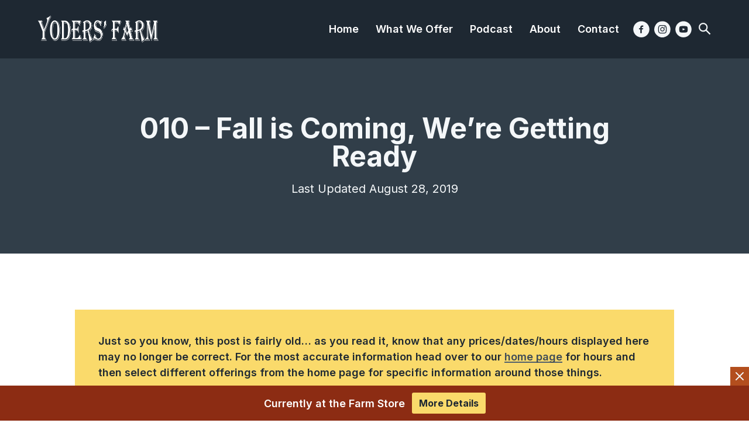

--- FILE ---
content_type: text/html; charset=UTF-8
request_url: https://yodersfarm.com/010-fall-is-coming-were-getting-ready/
body_size: 16530
content:
<!DOCTYPE html>
<html lang="en-US" dir="ltr">
<head >
<meta charset="UTF-8" />
<meta name="viewport" content="width=device-width, initial-scale=1" />
<meta name="viewport" content="width=device-width, initial-scale=1.0, viewport-fit=cover"/><meta name='robots' content='index, follow, max-image-preview:large, max-snippet:-1, max-video-preview:-1' />

	<!-- This site is optimized with the Yoast SEO plugin v26.8 - https://yoast.com/product/yoast-seo-wordpress/ -->
	<title>010 - Fall is Coming, We&#039;re Getting Ready - Yoders&#039; Farm</title>
	<link rel="canonical" href="https://www.yodersfarm.com/010-fall-is-coming-were-getting-ready/" />
	<meta property="og:locale" content="en_US" />
	<meta property="og:type" content="article" />
	<meta property="og:title" content="010 - Fall is Coming, We&#039;re Getting Ready - Yoders&#039; Farm" />
	<meta property="og:description" content="In this episode Lowell and I talk about what we&#8217;ve been up to the last couple of weeks here at the Farm. Making beds for strawberries. Planting strawberry tips. Growing pumpkins. Cutting the Corn Maze. This Saturday is our last day being open till we open for the Fall Corn Maze &amp; Pumpkin season in [&hellip;]" />
	<meta property="og:url" content="https://www.yodersfarm.com/010-fall-is-coming-were-getting-ready/" />
	<meta property="og:site_name" content="Yoders&#039; Farm" />
	<meta property="article:publisher" content="https://www.facebook.com/yodersfarm/" />
	<meta property="article:published_time" content="2019-08-28T17:15:43+00:00" />
	<meta property="og:image" content="https://yodersfarm.com/wp-content/uploads/2021/09/20210906-2021-Yoders-Farm-0473-HDR-Edit-3-Edit.jpg" />
	<meta property="og:image:width" content="1800" />
	<meta property="og:image:height" content="1349" />
	<meta property="og:image:type" content="image/jpeg" />
	<meta name="author" content="Yoders&#039; Farm" />
	<meta name="twitter:card" content="summary_large_image" />
	<meta name="twitter:label1" content="Written by" />
	<meta name="twitter:data1" content="Yoders&#039; Farm" />
	<script type="application/ld+json" class="yoast-schema-graph">{"@context":"https://schema.org","@graph":[{"@type":"Article","@id":"https://www.yodersfarm.com/010-fall-is-coming-were-getting-ready/#article","isPartOf":{"@id":"https://www.yodersfarm.com/010-fall-is-coming-were-getting-ready/"},"author":{"name":"Yoders' Farm","@id":"https://yodersfarm.com/#/schema/person/c428a0af8a5f61bc2504647ec6bad844"},"headline":"010 &#8211; Fall is Coming, We&#8217;re Getting Ready","datePublished":"2019-08-28T17:15:43+00:00","mainEntityOfPage":{"@id":"https://www.yodersfarm.com/010-fall-is-coming-were-getting-ready/"},"wordCount":65,"articleSection":["Podcast - Conversations"],"inLanguage":"en-US"},{"@type":"WebPage","@id":"https://www.yodersfarm.com/010-fall-is-coming-were-getting-ready/","url":"https://www.yodersfarm.com/010-fall-is-coming-were-getting-ready/","name":"010 - Fall is Coming, We're Getting Ready - Yoders&#039; Farm","isPartOf":{"@id":"https://yodersfarm.com/#website"},"datePublished":"2019-08-28T17:15:43+00:00","author":{"@id":"https://yodersfarm.com/#/schema/person/c428a0af8a5f61bc2504647ec6bad844"},"breadcrumb":{"@id":"https://www.yodersfarm.com/010-fall-is-coming-were-getting-ready/#breadcrumb"},"inLanguage":"en-US","potentialAction":[{"@type":"ReadAction","target":["https://www.yodersfarm.com/010-fall-is-coming-were-getting-ready/"]}]},{"@type":"BreadcrumbList","@id":"https://www.yodersfarm.com/010-fall-is-coming-were-getting-ready/#breadcrumb","itemListElement":[{"@type":"ListItem","position":1,"name":"Home","item":"https://yodersfarm.com/"},{"@type":"ListItem","position":2,"name":"Blog","item":"https://yodersfarm.com/blog/"},{"@type":"ListItem","position":3,"name":"010 &#8211; Fall is Coming, We&#8217;re Getting Ready"}]},{"@type":"WebSite","@id":"https://yodersfarm.com/#website","url":"https://yodersfarm.com/","name":"Yoders&#039; Farm","description":"Corn Maze, Pumpkins, PYO Strawberries - Lynchburg and Rustburg VA","potentialAction":[{"@type":"SearchAction","target":{"@type":"EntryPoint","urlTemplate":"https://yodersfarm.com/?s={search_term_string}"},"query-input":{"@type":"PropertyValueSpecification","valueRequired":true,"valueName":"search_term_string"}}],"inLanguage":"en-US"},{"@type":"Person","@id":"https://yodersfarm.com/#/schema/person/c428a0af8a5f61bc2504647ec6bad844","name":"Yoders' Farm","image":{"@type":"ImageObject","inLanguage":"en-US","@id":"https://yodersfarm.com/#/schema/person/image/","url":"https://secure.gravatar.com/avatar/d5bf58f0744c6121b559c61260d8a462c75dcc5e99b2a74c83ee124ce7df479b?s=96&d=mm&r=g","contentUrl":"https://secure.gravatar.com/avatar/d5bf58f0744c6121b559c61260d8a462c75dcc5e99b2a74c83ee124ce7df479b?s=96&d=mm&r=g","caption":"Yoders' Farm"}}]}</script>
	<!-- / Yoast SEO plugin. -->


<link rel='dns-prefetch' href='//cdn.usefathom.com' />
<link rel="alternate" type="application/rss+xml" title="Yoders&#039; Farm &raquo; Feed" href="https://yodersfarm.com/feed/" />
<link rel="alternate" title="oEmbed (JSON)" type="application/json+oembed" href="https://yodersfarm.com/wp-json/oembed/1.0/embed?url=https%3A%2F%2Fyodersfarm.com%2F010-fall-is-coming-were-getting-ready%2F" />
<link rel="alternate" title="oEmbed (XML)" type="text/xml+oembed" href="https://yodersfarm.com/wp-json/oembed/1.0/embed?url=https%3A%2F%2Fyodersfarm.com%2F010-fall-is-coming-were-getting-ready%2F&#038;format=xml" />
<style id='wp-img-auto-sizes-contain-inline-css' type='text/css'>
img:is([sizes=auto i],[sizes^="auto," i]){contain-intrinsic-size:3000px 1500px}
/*# sourceURL=wp-img-auto-sizes-contain-inline-css */
</style>
<link rel='stylesheet' id='cfw-blocks-styles-css' href='https://yodersfarm.com/wp-content/plugins/checkout-for-woocommerce/build/css/blocks-styles.css?ver=a1d32077b0abb8a3a7f2a2a546cab77c' type='text/css' media='all' />
<link rel='stylesheet' id='yf20-css' href='https://yodersfarm.com/wp-content/themes/yf20/style.css?ver=1713717851' type='text/css' media='all' />
<style id='wp-emoji-styles-inline-css' type='text/css'>

	img.wp-smiley, img.emoji {
		display: inline !important;
		border: none !important;
		box-shadow: none !important;
		height: 1em !important;
		width: 1em !important;
		margin: 0 0.07em !important;
		vertical-align: -0.1em !important;
		background: none !important;
		padding: 0 !important;
	}
/*# sourceURL=wp-emoji-styles-inline-css */
</style>
<style id='wp-block-library-inline-css' type='text/css'>
:root{--wp-block-synced-color:#7a00df;--wp-block-synced-color--rgb:122,0,223;--wp-bound-block-color:var(--wp-block-synced-color);--wp-editor-canvas-background:#ddd;--wp-admin-theme-color:#007cba;--wp-admin-theme-color--rgb:0,124,186;--wp-admin-theme-color-darker-10:#006ba1;--wp-admin-theme-color-darker-10--rgb:0,107,160.5;--wp-admin-theme-color-darker-20:#005a87;--wp-admin-theme-color-darker-20--rgb:0,90,135;--wp-admin-border-width-focus:2px}@media (min-resolution:192dpi){:root{--wp-admin-border-width-focus:1.5px}}.wp-element-button{cursor:pointer}:root .has-very-light-gray-background-color{background-color:#eee}:root .has-very-dark-gray-background-color{background-color:#313131}:root .has-very-light-gray-color{color:#eee}:root .has-very-dark-gray-color{color:#313131}:root .has-vivid-green-cyan-to-vivid-cyan-blue-gradient-background{background:linear-gradient(135deg,#00d084,#0693e3)}:root .has-purple-crush-gradient-background{background:linear-gradient(135deg,#34e2e4,#4721fb 50%,#ab1dfe)}:root .has-hazy-dawn-gradient-background{background:linear-gradient(135deg,#faaca8,#dad0ec)}:root .has-subdued-olive-gradient-background{background:linear-gradient(135deg,#fafae1,#67a671)}:root .has-atomic-cream-gradient-background{background:linear-gradient(135deg,#fdd79a,#004a59)}:root .has-nightshade-gradient-background{background:linear-gradient(135deg,#330968,#31cdcf)}:root .has-midnight-gradient-background{background:linear-gradient(135deg,#020381,#2874fc)}:root{--wp--preset--font-size--normal:16px;--wp--preset--font-size--huge:42px}.has-regular-font-size{font-size:1em}.has-larger-font-size{font-size:2.625em}.has-normal-font-size{font-size:var(--wp--preset--font-size--normal)}.has-huge-font-size{font-size:var(--wp--preset--font-size--huge)}.has-text-align-center{text-align:center}.has-text-align-left{text-align:left}.has-text-align-right{text-align:right}.has-fit-text{white-space:nowrap!important}#end-resizable-editor-section{display:none}.aligncenter{clear:both}.items-justified-left{justify-content:flex-start}.items-justified-center{justify-content:center}.items-justified-right{justify-content:flex-end}.items-justified-space-between{justify-content:space-between}.screen-reader-text{border:0;clip-path:inset(50%);height:1px;margin:-1px;overflow:hidden;padding:0;position:absolute;width:1px;word-wrap:normal!important}.screen-reader-text:focus{background-color:#ddd;clip-path:none;color:#444;display:block;font-size:1em;height:auto;left:5px;line-height:normal;padding:15px 23px 14px;text-decoration:none;top:5px;width:auto;z-index:100000}html :where(.has-border-color){border-style:solid}html :where([style*=border-top-color]){border-top-style:solid}html :where([style*=border-right-color]){border-right-style:solid}html :where([style*=border-bottom-color]){border-bottom-style:solid}html :where([style*=border-left-color]){border-left-style:solid}html :where([style*=border-width]){border-style:solid}html :where([style*=border-top-width]){border-top-style:solid}html :where([style*=border-right-width]){border-right-style:solid}html :where([style*=border-bottom-width]){border-bottom-style:solid}html :where([style*=border-left-width]){border-left-style:solid}html :where(img[class*=wp-image-]){height:auto;max-width:100%}:where(figure){margin:0 0 1em}html :where(.is-position-sticky){--wp-admin--admin-bar--position-offset:var(--wp-admin--admin-bar--height,0px)}@media screen and (max-width:600px){html :where(.is-position-sticky){--wp-admin--admin-bar--position-offset:0px}}

/*# sourceURL=wp-block-library-inline-css */
</style><style id='global-styles-inline-css' type='text/css'>
:root{--wp--preset--aspect-ratio--square: 1;--wp--preset--aspect-ratio--4-3: 4/3;--wp--preset--aspect-ratio--3-4: 3/4;--wp--preset--aspect-ratio--3-2: 3/2;--wp--preset--aspect-ratio--2-3: 2/3;--wp--preset--aspect-ratio--16-9: 16/9;--wp--preset--aspect-ratio--9-16: 9/16;--wp--preset--color--black: #000000;--wp--preset--color--cyan-bluish-gray: #abb8c3;--wp--preset--color--white: #ffffff;--wp--preset--color--pale-pink: #f78da7;--wp--preset--color--vivid-red: #cf2e2e;--wp--preset--color--luminous-vivid-orange: #ff6900;--wp--preset--color--luminous-vivid-amber: #fcb900;--wp--preset--color--light-green-cyan: #7bdcb5;--wp--preset--color--vivid-green-cyan: #00d084;--wp--preset--color--pale-cyan-blue: #8ed1fc;--wp--preset--color--vivid-cyan-blue: #0693e3;--wp--preset--color--vivid-purple: #9b51e0;--wp--preset--gradient--vivid-cyan-blue-to-vivid-purple: linear-gradient(135deg,rgb(6,147,227) 0%,rgb(155,81,224) 100%);--wp--preset--gradient--light-green-cyan-to-vivid-green-cyan: linear-gradient(135deg,rgb(122,220,180) 0%,rgb(0,208,130) 100%);--wp--preset--gradient--luminous-vivid-amber-to-luminous-vivid-orange: linear-gradient(135deg,rgb(252,185,0) 0%,rgb(255,105,0) 100%);--wp--preset--gradient--luminous-vivid-orange-to-vivid-red: linear-gradient(135deg,rgb(255,105,0) 0%,rgb(207,46,46) 100%);--wp--preset--gradient--very-light-gray-to-cyan-bluish-gray: linear-gradient(135deg,rgb(238,238,238) 0%,rgb(169,184,195) 100%);--wp--preset--gradient--cool-to-warm-spectrum: linear-gradient(135deg,rgb(74,234,220) 0%,rgb(151,120,209) 20%,rgb(207,42,186) 40%,rgb(238,44,130) 60%,rgb(251,105,98) 80%,rgb(254,248,76) 100%);--wp--preset--gradient--blush-light-purple: linear-gradient(135deg,rgb(255,206,236) 0%,rgb(152,150,240) 100%);--wp--preset--gradient--blush-bordeaux: linear-gradient(135deg,rgb(254,205,165) 0%,rgb(254,45,45) 50%,rgb(107,0,62) 100%);--wp--preset--gradient--luminous-dusk: linear-gradient(135deg,rgb(255,203,112) 0%,rgb(199,81,192) 50%,rgb(65,88,208) 100%);--wp--preset--gradient--pale-ocean: linear-gradient(135deg,rgb(255,245,203) 0%,rgb(182,227,212) 50%,rgb(51,167,181) 100%);--wp--preset--gradient--electric-grass: linear-gradient(135deg,rgb(202,248,128) 0%,rgb(113,206,126) 100%);--wp--preset--gradient--midnight: linear-gradient(135deg,rgb(2,3,129) 0%,rgb(40,116,252) 100%);--wp--preset--font-size--small: 13px;--wp--preset--font-size--medium: 20px;--wp--preset--font-size--large: 36px;--wp--preset--font-size--x-large: 42px;--wp--preset--spacing--20: 0.44rem;--wp--preset--spacing--30: 0.67rem;--wp--preset--spacing--40: 1rem;--wp--preset--spacing--50: 1.5rem;--wp--preset--spacing--60: 2.25rem;--wp--preset--spacing--70: 3.38rem;--wp--preset--spacing--80: 5.06rem;--wp--preset--shadow--natural: 6px 6px 9px rgba(0, 0, 0, 0.2);--wp--preset--shadow--deep: 12px 12px 50px rgba(0, 0, 0, 0.4);--wp--preset--shadow--sharp: 6px 6px 0px rgba(0, 0, 0, 0.2);--wp--preset--shadow--outlined: 6px 6px 0px -3px rgb(255, 255, 255), 6px 6px rgb(0, 0, 0);--wp--preset--shadow--crisp: 6px 6px 0px rgb(0, 0, 0);}:where(.is-layout-flex){gap: 0.5em;}:where(.is-layout-grid){gap: 0.5em;}body .is-layout-flex{display: flex;}.is-layout-flex{flex-wrap: wrap;align-items: center;}.is-layout-flex > :is(*, div){margin: 0;}body .is-layout-grid{display: grid;}.is-layout-grid > :is(*, div){margin: 0;}:where(.wp-block-columns.is-layout-flex){gap: 2em;}:where(.wp-block-columns.is-layout-grid){gap: 2em;}:where(.wp-block-post-template.is-layout-flex){gap: 1.25em;}:where(.wp-block-post-template.is-layout-grid){gap: 1.25em;}.has-black-color{color: var(--wp--preset--color--black) !important;}.has-cyan-bluish-gray-color{color: var(--wp--preset--color--cyan-bluish-gray) !important;}.has-white-color{color: var(--wp--preset--color--white) !important;}.has-pale-pink-color{color: var(--wp--preset--color--pale-pink) !important;}.has-vivid-red-color{color: var(--wp--preset--color--vivid-red) !important;}.has-luminous-vivid-orange-color{color: var(--wp--preset--color--luminous-vivid-orange) !important;}.has-luminous-vivid-amber-color{color: var(--wp--preset--color--luminous-vivid-amber) !important;}.has-light-green-cyan-color{color: var(--wp--preset--color--light-green-cyan) !important;}.has-vivid-green-cyan-color{color: var(--wp--preset--color--vivid-green-cyan) !important;}.has-pale-cyan-blue-color{color: var(--wp--preset--color--pale-cyan-blue) !important;}.has-vivid-cyan-blue-color{color: var(--wp--preset--color--vivid-cyan-blue) !important;}.has-vivid-purple-color{color: var(--wp--preset--color--vivid-purple) !important;}.has-black-background-color{background-color: var(--wp--preset--color--black) !important;}.has-cyan-bluish-gray-background-color{background-color: var(--wp--preset--color--cyan-bluish-gray) !important;}.has-white-background-color{background-color: var(--wp--preset--color--white) !important;}.has-pale-pink-background-color{background-color: var(--wp--preset--color--pale-pink) !important;}.has-vivid-red-background-color{background-color: var(--wp--preset--color--vivid-red) !important;}.has-luminous-vivid-orange-background-color{background-color: var(--wp--preset--color--luminous-vivid-orange) !important;}.has-luminous-vivid-amber-background-color{background-color: var(--wp--preset--color--luminous-vivid-amber) !important;}.has-light-green-cyan-background-color{background-color: var(--wp--preset--color--light-green-cyan) !important;}.has-vivid-green-cyan-background-color{background-color: var(--wp--preset--color--vivid-green-cyan) !important;}.has-pale-cyan-blue-background-color{background-color: var(--wp--preset--color--pale-cyan-blue) !important;}.has-vivid-cyan-blue-background-color{background-color: var(--wp--preset--color--vivid-cyan-blue) !important;}.has-vivid-purple-background-color{background-color: var(--wp--preset--color--vivid-purple) !important;}.has-black-border-color{border-color: var(--wp--preset--color--black) !important;}.has-cyan-bluish-gray-border-color{border-color: var(--wp--preset--color--cyan-bluish-gray) !important;}.has-white-border-color{border-color: var(--wp--preset--color--white) !important;}.has-pale-pink-border-color{border-color: var(--wp--preset--color--pale-pink) !important;}.has-vivid-red-border-color{border-color: var(--wp--preset--color--vivid-red) !important;}.has-luminous-vivid-orange-border-color{border-color: var(--wp--preset--color--luminous-vivid-orange) !important;}.has-luminous-vivid-amber-border-color{border-color: var(--wp--preset--color--luminous-vivid-amber) !important;}.has-light-green-cyan-border-color{border-color: var(--wp--preset--color--light-green-cyan) !important;}.has-vivid-green-cyan-border-color{border-color: var(--wp--preset--color--vivid-green-cyan) !important;}.has-pale-cyan-blue-border-color{border-color: var(--wp--preset--color--pale-cyan-blue) !important;}.has-vivid-cyan-blue-border-color{border-color: var(--wp--preset--color--vivid-cyan-blue) !important;}.has-vivid-purple-border-color{border-color: var(--wp--preset--color--vivid-purple) !important;}.has-vivid-cyan-blue-to-vivid-purple-gradient-background{background: var(--wp--preset--gradient--vivid-cyan-blue-to-vivid-purple) !important;}.has-light-green-cyan-to-vivid-green-cyan-gradient-background{background: var(--wp--preset--gradient--light-green-cyan-to-vivid-green-cyan) !important;}.has-luminous-vivid-amber-to-luminous-vivid-orange-gradient-background{background: var(--wp--preset--gradient--luminous-vivid-amber-to-luminous-vivid-orange) !important;}.has-luminous-vivid-orange-to-vivid-red-gradient-background{background: var(--wp--preset--gradient--luminous-vivid-orange-to-vivid-red) !important;}.has-very-light-gray-to-cyan-bluish-gray-gradient-background{background: var(--wp--preset--gradient--very-light-gray-to-cyan-bluish-gray) !important;}.has-cool-to-warm-spectrum-gradient-background{background: var(--wp--preset--gradient--cool-to-warm-spectrum) !important;}.has-blush-light-purple-gradient-background{background: var(--wp--preset--gradient--blush-light-purple) !important;}.has-blush-bordeaux-gradient-background{background: var(--wp--preset--gradient--blush-bordeaux) !important;}.has-luminous-dusk-gradient-background{background: var(--wp--preset--gradient--luminous-dusk) !important;}.has-pale-ocean-gradient-background{background: var(--wp--preset--gradient--pale-ocean) !important;}.has-electric-grass-gradient-background{background: var(--wp--preset--gradient--electric-grass) !important;}.has-midnight-gradient-background{background: var(--wp--preset--gradient--midnight) !important;}.has-small-font-size{font-size: var(--wp--preset--font-size--small) !important;}.has-medium-font-size{font-size: var(--wp--preset--font-size--medium) !important;}.has-large-font-size{font-size: var(--wp--preset--font-size--large) !important;}.has-x-large-font-size{font-size: var(--wp--preset--font-size--x-large) !important;}
/*# sourceURL=global-styles-inline-css */
</style>

<style id='classic-theme-styles-inline-css' type='text/css'>
/*! This file is auto-generated */
.wp-block-button__link{color:#fff;background-color:#32373c;border-radius:9999px;box-shadow:none;text-decoration:none;padding:calc(.667em + 2px) calc(1.333em + 2px);font-size:1.125em}.wp-block-file__button{background:#32373c;color:#fff;text-decoration:none}
/*# sourceURL=/wp-includes/css/classic-themes.min.css */
</style>
<link rel='stylesheet' id='woocommerce-layout-css' href='https://yodersfarm.com/wp-content/plugins/woocommerce/assets/css/woocommerce-layout.css?ver=10.4.3' type='text/css' media='all' />
<link rel='stylesheet' id='woocommerce-smallscreen-css' href='https://yodersfarm.com/wp-content/plugins/woocommerce/assets/css/woocommerce-smallscreen.css?ver=10.4.3' type='text/css' media='only screen and (max-width: 768px)' />
<link rel='stylesheet' id='woocommerce-general-css' href='https://yodersfarm.com/wp-content/plugins/woocommerce/assets/css/woocommerce.css?ver=10.4.3' type='text/css' media='all' />
<style id='woocommerce-inline-inline-css' type='text/css'>
.woocommerce form .form-row .required { visibility: visible; }
.woocommerce form .form-row .required { visibility: visible; }
/*# sourceURL=woocommerce-inline-inline-css */
</style>
<link rel='stylesheet' id='default-css' href='https://yodersfarm.com/wp-content/themes/yf20/dist/front.css?ver=0.0.027' type='text/css' media='all' />
<link rel='stylesheet' id='cfw-grid-css' href='https://yodersfarm.com/wp-content/plugins/checkout-for-woocommerce/build/css/cfw-grid.css?ver=ef24843d51cd22ea8a25e471de760bd0' type='text/css' media='all' />
<link rel='stylesheet' id='cfw-side-cart-styles-css' href='https://yodersfarm.com/wp-content/plugins/checkout-for-woocommerce/build/css/side-cart-styles.css?ver=5852a32e671a2eb1acc723e521287bf7' type='text/css' media='all' />
<style id='cfw-side-cart-styles-inline-css' type='text/css'>
:root, body { 
	--cfw-body-background-color: #ffffff;
	--cfw-body-text-color: #333333;
	--cfw-header-background-color: #ffffff;
	--cfw-footer-background-color: #ffffff;
	--cfw-cart-summary-background-color: #fafafa;
	--cfw-cart-summary-mobile-background-color: #fafafa;
	--cfw-cart-summary-text-color: #333333;
	--cfw-cart-summary-link-color: #0073aa;
	--cfw-header-text-color: #2b2b2b;
	--cfw-footer-text-color: #999999;
	--cfw-body-link-color: #fada6b;
	--cfw-buttons-primary-background-color: #313e49;
	--cfw-buttons-primary-text-color: #ffffff;
	--cfw-buttons-primary-hover-background-color: #555555;
	--cfw-buttons-primary-hover-text-color: #ffffff;
	--cfw-buttons-secondary-background-color: #999999;
	--cfw-buttons-secondary-text-color: #ffffff;
	--cfw-buttons-secondary-hover-background-color: #666666;
	--cfw-buttons-secondary-hover-text-color: #ffffff;
	--cfw-cart-summary-item-quantity-background-color: #727272e6;
	--cfw-cart-summary-item-quantity-text-color: #ffffff;
	--cfw-breadcrumb-completed-text-color: #7f7f7f;
	--cfw-breadcrumb-current-text-color: #333333;
	--cfw-breadcrumb-next-text-color: #7f7f7f;
	--cfw-breadcrumb-completed-accent-color: #333333;
	--cfw-breadcrumb-current-accent-color: #333333;
	--cfw-breadcrumb-next-accent-color: #333333;
	--cfw-logo-url: url(https://yodersfarm.com/wp-content/uploads/2013/09/yfarmlogopressgram.png);
	--cfw-side-cart-free-shipping-progress-indicator: #333333;
	--cfw-side-cart-free-shipping-progress-background: #f5f5f5;
	--cfw-side-cart-button-bottom-position: 20px;
	--cfw-side-cart-button-right-position: 40px;
	--cfw-side-cart-icon-color: #222222;
	--cfw-side-cart-icon-width: 34px;
 }
html { background: var(--cfw-body-background-color) !important; }
.fooevents-attendee {
	margin-top: 1rem;
}
/*# sourceURL=cfw-side-cart-styles-inline-css */
</style>
<script type="text/template" id="tmpl-variation-template">
	<div class="woocommerce-variation-description">{{{ data.variation.variation_description }}}</div>
	<div class="woocommerce-variation-price">{{{ data.variation.price_html }}}</div>
	<div class="woocommerce-variation-availability">{{{ data.variation.availability_html }}}</div>
</script>
<script type="text/template" id="tmpl-unavailable-variation-template">
	<p role="alert">Sorry, this product is unavailable. Please choose a different combination.</p>
</script>
<script type="text/javascript" src="https://cdn.usefathom.com/script.js" id="fathom-snippet-js" defer="defer" data-wp-strategy="defer" data-site="WPHSURRU"   data-no-minify></script>
<script type="text/javascript" src="https://yodersfarm.com/wp-includes/js/jquery/jquery.min.js?ver=3.7.1" id="jquery-core-js"></script>
<script type="text/javascript" src="https://yodersfarm.com/wp-includes/js/jquery/jquery-migrate.min.js?ver=3.4.1" id="jquery-migrate-js"></script>
<script type="text/javascript" src="https://yodersfarm.com/wp-content/plugins/woocommerce/assets/js/jquery-blockui/jquery.blockUI.min.js?ver=2.7.0-wc.10.4.3" id="wc-jquery-blockui-js" defer="defer" data-wp-strategy="defer"></script>
<script type="text/javascript" id="wc-add-to-cart-js-extra">
/* <![CDATA[ */
var wc_add_to_cart_params = {"ajax_url":"/wp-admin/admin-ajax.php","wc_ajax_url":"/?wc-ajax=%%endpoint%%","i18n_view_cart":"View cart","cart_url":"","is_cart":"","cart_redirect_after_add":"no"};
//# sourceURL=wc-add-to-cart-js-extra
/* ]]> */
</script>
<script type="text/javascript" src="https://yodersfarm.com/wp-content/plugins/woocommerce/assets/js/frontend/add-to-cart.min.js?ver=10.4.3" id="wc-add-to-cart-js" defer="defer" data-wp-strategy="defer"></script>
<script type="text/javascript" src="https://yodersfarm.com/wp-content/plugins/woocommerce/assets/js/js-cookie/js.cookie.min.js?ver=2.1.4-wc.10.4.3" id="wc-js-cookie-js" defer="defer" data-wp-strategy="defer"></script>
<script type="text/javascript" id="woocommerce-js-extra">
/* <![CDATA[ */
var woocommerce_params = {"ajax_url":"/wp-admin/admin-ajax.php","wc_ajax_url":"/?wc-ajax=%%endpoint%%","i18n_password_show":"Show password","i18n_password_hide":"Hide password"};
//# sourceURL=woocommerce-js-extra
/* ]]> */
</script>
<script type="text/javascript" src="https://yodersfarm.com/wp-content/plugins/woocommerce/assets/js/frontend/woocommerce.min.js?ver=10.4.3" id="woocommerce-js" defer="defer" data-wp-strategy="defer"></script>
<script type="text/javascript" src="https://yodersfarm.com/wp-includes/js/underscore.min.js?ver=1.13.7" id="underscore-js"></script>
<script type="text/javascript" id="wp-util-js-extra">
/* <![CDATA[ */
var _wpUtilSettings = {"ajax":{"url":"/wp-admin/admin-ajax.php"}};
//# sourceURL=wp-util-js-extra
/* ]]> */
</script>
<script type="text/javascript" src="https://yodersfarm.com/wp-includes/js/wp-util.min.js?ver=6.9" id="wp-util-js"></script>
<script type="text/javascript" id="wc-add-to-cart-variation-js-extra">
/* <![CDATA[ */
var wc_add_to_cart_variation_params = {"wc_ajax_url":"/?wc-ajax=%%endpoint%%","i18n_no_matching_variations_text":"Sorry, no products matched your selection. Please choose a different combination.","i18n_make_a_selection_text":"Please select some product options before adding this product to your cart.","i18n_unavailable_text":"Sorry, this product is unavailable. Please choose a different combination.","i18n_reset_alert_text":"Your selection has been reset. Please select some product options before adding this product to your cart."};
//# sourceURL=wc-add-to-cart-variation-js-extra
/* ]]> */
</script>
<script type="text/javascript" src="https://yodersfarm.com/wp-content/plugins/woocommerce/assets/js/frontend/add-to-cart-variation.min.js?ver=10.4.3" id="wc-add-to-cart-variation-js" defer="defer" data-wp-strategy="defer"></script>
<script type="text/javascript" id="wc-cart-fragments-js-extra">
/* <![CDATA[ */
var wc_cart_fragments_params = {"ajax_url":"/wp-admin/admin-ajax.php","wc_ajax_url":"/?wc-ajax=%%endpoint%%","cart_hash_key":"wc_cart_hash_d6cac76e7b3bd7b809146ff636219ac4","fragment_name":"wc_fragments_d6cac76e7b3bd7b809146ff636219ac4","request_timeout":"5000"};
//# sourceURL=wc-cart-fragments-js-extra
/* ]]> */
</script>
<script type="text/javascript" src="https://yodersfarm.com/wp-content/plugins/woocommerce/assets/js/frontend/cart-fragments.min.js?ver=10.4.3" id="wc-cart-fragments-js" defer="defer" data-wp-strategy="defer"></script>
<link rel="https://api.w.org/" href="https://yodersfarm.com/wp-json/" /><link rel="alternate" title="JSON" type="application/json" href="https://yodersfarm.com/wp-json/wp/v2/posts/26537" /><link rel="EditURI" type="application/rsd+xml" title="RSD" href="https://yodersfarm.com/xmlrpc.php?rsd" />

<link rel='shortlink' href='https://yodersfarm.com/?p=26537' />
    <script src="https://cdn.jsdelivr.net/npm/modaal@0.4.4/dist/js/modaal.min.js" integrity="sha256-e8kfivdhut3LQd71YXKqOdkWAG1JKiOs2hqYJTe0uTk=" crossorigin="anonymous"></script>
    <link rel="stylesheet" href="https://cdn.jsdelivr.net/npm/modaal@0.4.4/dist/css/modaal.min.css" integrity="sha256-uXhoVqsazfMtamqLl8uOpYKcZ7bRUZWDmoLcPOpeApw=" crossorigin="anonymous">
        <meta name="author" content="Yoders&#039; Farm">
    	<noscript><style>.woocommerce-product-gallery{ opacity: 1 !important; }</style></noscript>
	<link rel="icon" href="https://yodersfarm.com/wp-content/uploads/2015/08/cropped-yoders-farm-glimpes-of-the-corn-maze-150x150.jpg" sizes="32x32" />
<link rel="icon" href="https://yodersfarm.com/wp-content/uploads/2015/08/cropped-yoders-farm-glimpes-of-the-corn-maze-300x300.jpg" sizes="192x192" />
<link rel="apple-touch-icon" href="https://yodersfarm.com/wp-content/uploads/2015/08/cropped-yoders-farm-glimpes-of-the-corn-maze-300x300.jpg" />
<meta name="msapplication-TileImage" content="https://yodersfarm.com/wp-content/uploads/2015/08/cropped-yoders-farm-glimpes-of-the-corn-maze-300x300.jpg" />
		<style type="text/css" id="wp-custom-css">
			
.page-id-37376 .notification-bar,
.postid-29100 .notification-bar,
.page-id-37427 .notification-bar,
.postid-25992 .notification-bar {
    display: none;
}		</style>
		<link rel='stylesheet' id='wc-stripe-blocks-checkout-style-css' href='https://yodersfarm.com/wp-content/plugins/woocommerce-gateway-stripe/build/upe-blocks.css?ver=5149cca93b0373758856' type='text/css' media='all' />
<link rel='stylesheet' id='wc-blocks-style-css' href='https://yodersfarm.com/wp-content/plugins/woocommerce/assets/client/blocks/wc-blocks.css?ver=wc-10.4.3' type='text/css' media='all' />
</head>
<body class="wp-singular post-template-default single single-post postid-26537 single-format-standard wp-theme-genesis wp-child-theme-yf20 theme-genesis woocommerce-no-js header-image full-width-content genesis-breadcrumbs-hidden genesis-footer-widgets-visible"><div class="site-container">        <div id="mobile-menu" class="mobile-menu">
            <div class="mobile-menu__inner">
        <div class="menu-main-menu-2-0-container"><ul id="menu-main-menu-2-0" class="menu"><li id="menu-item-26575" class="menu-item menu-item-type-post_type menu-item-object-page menu-item-home menu-item-26575"><a href="https://yodersfarm.com/">Home</a></li>
<li id="menu-item-26687" class="menu-item menu-item-type-post_type_archive menu-item-object-iwp-service-product menu-item-has-children menu-item-26687"><a href="https://yodersfarm.com/offers/">What We Offer</a>
<ul class="sub-menu">
	<li id="menu-item-26705" class="menu-item menu-item-type-custom menu-item-object-custom menu-item-26705"><a href="/#currently">Currently Available</a></li>
	<li id="menu-item-29114" class="menu-item menu-item-type-post_type menu-item-object-iwp-service-product menu-item-29114"><a href="https://yodersfarm.com/offers/california-citrus/">California Citrus Orders</a></li>
	<li id="menu-item-26688" class="menu-item menu-item-type-post_type menu-item-object-iwp-service-product menu-item-26688"><a href="https://yodersfarm.com/offers/corn-maze/">Corn Maze</a></li>
	<li id="menu-item-36653" class="menu-item menu-item-type-custom menu-item-object-custom menu-item-36653"><a href="https://yodersfarm.com/offers/hayrides/">Hayrides</a></li>
	<li id="menu-item-26690" class="menu-item menu-item-type-post_type menu-item-object-iwp-service-product menu-item-26690"><a href="https://yodersfarm.com/offers/new-jersey-blueberries/">New Jersey Blueberries</a></li>
	<li id="menu-item-26691" class="menu-item menu-item-type-post_type menu-item-object-iwp-service-product menu-item-26691"><a href="https://yodersfarm.com/offers/pumpkins/">Pumpkin Patch</a></li>
	<li id="menu-item-26692" class="menu-item menu-item-type-post_type menu-item-object-iwp-service-product menu-item-26692"><a href="https://yodersfarm.com/offers/strawberries/">Strawberries</a></li>
	<li id="menu-item-26693" class="menu-item menu-item-type-post_type menu-item-object-iwp-service-product menu-item-26693"><a href="https://yodersfarm.com/offers/snack-shack/">Snack Shack</a></li>
	<li id="menu-item-26695" class="menu-item menu-item-type-post_type menu-item-object-iwp-service-product menu-item-26695"><a href="https://yodersfarm.com/offers/the-farm-store/">The Farm Store</a></li>
	<li id="menu-item-26696" class="menu-item menu-item-type-post_type menu-item-object-iwp-service-product menu-item-26696"><a href="https://yodersfarm.com/offers/tomatoes/">Tomatoes</a></li>
</ul>
</li>
<li id="menu-item-26582" class="menu-item menu-item-type-post_type menu-item-object-page menu-item-26582"><a href="https://yodersfarm.com/podcast/">Podcast</a></li>
<li id="menu-item-26697" class="menu-item menu-item-type-post_type menu-item-object-page menu-item-has-children menu-item-26697"><a href="https://yodersfarm.com/about/">About</a>
<ul class="sub-menu">
	<li id="menu-item-37771" class="menu-item menu-item-type-post_type menu-item-object-page menu-item-37771"><a href="https://yodersfarm.com/educational-videos/">Educational Videos</a></li>
	<li id="menu-item-34867" class="menu-item menu-item-type-post_type menu-item-object-page menu-item-34867"><a href="https://yodersfarm.com/frequently-asked-questions/">FAQ</a></li>
</ul>
</li>
<li id="menu-item-26698" class="menu-item menu-item-type-post_type menu-item-object-page menu-item-26698"><a href="https://yodersfarm.com/contact-us/">Contact</a></li>
</ul></div>        <a class='cart-link' href='https://yodersfarm.com/shop/'><span class='' itemprop='name'><div class='flex items-center'><svg viewBox='0 0 20 20' width='18' height='18' fill='none' xmlns='http://www.w3.org/2000/svg'><path d='M14.3 17.7a2.2 2.2 0 1 0 4.399.001A2.2 2.2 0 0 0 14.3 17.7zm-11 0a2.2 2.2 0 1 0 4.4 0 2.2 2.2 0 0 0-4.4 0zm3.902-5.31L19.377 8.91a.62.62 0 0 0 .423-.561V2.3H4.4V.54C4.4.298 4.2.1 3.961.1H.44A.441.441 0 0 0 0 .54V2.3h2.2l2.101 9.853.099 1.037v1.814c0 .24.198.44.44.44h14.52c.242 0 .44-.2.44-.44V13.3H7.427c-1.265 0-1.291-.606-.225-.91z' fill='#F4F7F9'/></svg><div class='ml-1' id='mini-cart-count'></div></div></span></a>        <div class='search-box-wrap'><form class="search-form" method="get" action="https://yodersfarm.com/" role="search"><input class="search-form-input" type="search" name="s" id="searchform-1" placeholder="Search this website"><input class="search-form-submit" type="submit" value="Search"><meta content="https://yodersfarm.com/?s={s}"></form></div>        <div class='social-link-wrap'>        <a class="social-icon-link" target="_blank" href="https://www.facebook.com/yodersfarm/" title="Facebook">
            <svg viewBox="0 0 64 65" fill="none" xmlns="http://www.w3.org/2000/svg"><path d="M32 .84C14.327.84 0 15.17 0 32.848c0 17.678 14.327 32.008 32 32.008 17.673 0 32-14.33 32-32.008C64 15.17 49.673.84 32 .84zm7.58 22.119h-4.81c-.57 0-1.203.75-1.203 1.747v3.474h6.016l-.91 4.955h-5.106v14.874H27.89V33.135h-5.15V28.18h5.15v-2.914c0-4.181 2.9-7.579 6.88-7.579h4.81v5.272z" fill="#F4F7F9"/></svg>
        </a>
                <a class="social-icon-link" target="_blank" href="https://www.instagram.com/yodersfarm/" title="Instagram">
            <svg viewBox="0 0 64 65" fill="none" xmlns="http://www.w3.org/2000/svg"><path d="M44.992 23.016a5.52 5.52 0 0 0-3.162-3.164 9.22 9.22 0 0 0-3.095-.574c-1.758-.08-2.285-.097-6.735-.097s-4.977.017-6.735.097a9.216 9.216 0 0 0-3.095.574 5.52 5.52 0 0 0-3.163 3.164 9.226 9.226 0 0 0-.574 3.096c-.08 1.758-.097 2.285-.097 6.736s.017 4.979.097 6.737a9.223 9.223 0 0 0 .574 3.095 5.521 5.521 0 0 0 3.163 3.164 9.216 9.216 0 0 0 3.095.574c1.757.08 2.284.097 6.735.097 4.45 0 4.977-.017 6.735-.097a9.217 9.217 0 0 0 3.095-.574 5.52 5.52 0 0 0 3.163-3.164 9.223 9.223 0 0 0 .573-3.095c.08-1.758.097-2.285.097-6.737 0-4.451-.016-4.978-.097-6.736a9.222 9.222 0 0 0-.574-3.096zM32 41.41a8.557 8.557 0 0 1-8.394-10.231 8.56 8.56 0 0 1 11.67-6.239 8.559 8.559 0 0 1 4.631 11.185A8.56 8.56 0 0 1 32 41.41zm8.897-15.46a2 2 0 1 1 0-3.999 2 2 0 0 1 0 4z" fill="#F4F7F9"/><path d="M32 38.405a5.556 5.556 0 0 0 5.556-5.557A5.556 5.556 0 1 0 32 38.405z" fill="#F4F7F9"/><path d="M32 .84A31.994 31.994 0 0 0 2.436 20.599 32.016 32.016 0 0 0 9.373 55.48a31.998 31.998 0 0 0 34.873 6.939A32.001 32.001 0 0 0 64 32.848a32.017 32.017 0 0 0-9.373-22.633A32 32 0 0 0 32 .84zm16.566 38.882a12.24 12.24 0 0 1-.774 4.046 8.523 8.523 0 0 1-4.875 4.876 12.23 12.23 0 0 1-4.045.775c-1.778.08-2.346.1-6.872.1s-5.094-.02-6.872-.1a12.229 12.229 0 0 1-4.045-.775 8.52 8.52 0 0 1-4.875-4.876 12.24 12.24 0 0 1-.774-4.046c-.082-1.779-.1-2.346-.1-6.874 0-4.527.018-5.095.1-6.873a12.24 12.24 0 0 1 .774-4.047 8.523 8.523 0 0 1 4.875-4.876 12.232 12.232 0 0 1 4.045-.775c1.778-.08 2.346-.1 6.872-.1s5.094.02 6.872.1c1.382.028 2.75.29 4.045.775a8.52 8.52 0 0 1 4.875 4.876 12.24 12.24 0 0 1 .774 4.046c.081 1.779.1 2.346.1 6.874s-.018 5.095-.1 6.874z" fill="#F4F7F9"/></svg>
        </a>
                <a class="social-icon-link" target="_blank" href="https://www.youtube.com/channel/UC46V4smc_QwWv5doJADa-VQ" title="YouTube">
            <svg viewBox="0 0 64 65" fill="none" xmlns="http://www.w3.org/2000/svg"><path d="M37.343 32.291l-7.486-3.494c-.654-.303-1.19.037-1.19.76v6.582c0 .723.536 1.063 1.19.76l7.483-3.494c.657-.307.657-.807.003-1.114zM32 .84C14.327.84 0 15.17 0 32.848c0 17.678 14.327 32.008 32 32.008 17.673 0 32-14.33 32-32.008C64 15.17 49.673.84 32 .84zm0 45.011c-16.38 0-16.667-1.477-16.667-13.003S15.62 19.845 32 19.845c16.38 0 16.667 1.477 16.667 13.003S48.38 45.851 32 45.851z" fill="#F4F7F9"/></svg>
        </a>
        </div>            </div>
        </div>
        <header class="site-header"><div class="wrap">        <div class="mobile-menu-icon">
            <svg class="open" width="29" height="20" fill="none" xmlns="http://www.w3.org/2000/svg"><path d="M27 8H1.4C.296 8 .2 8.894.2 10c0 1.106.096 2 1.2 2H27c1.104 0 1.2-.894 1.2-2 0-1.106-.096-2-1.2-2zm0 8H1.4c-1.104 0-1.2.894-1.2 2 0 1.106.096 2 1.2 2H27c1.104 0 1.2-.894 1.2-2 0-1.106-.096-2-1.2-2zM1.4 4H27c1.104 0 1.2-.894 1.2-2 0-1.106-.096-2-1.2-2H1.4C.296 0 .2.894.2 2c0 1.106.096 2 1.2 2z" fill="#F4F7F9"/></svg>
            <svg class="close" width="22" height="22" fill="none" xmlns="http://www.w3.org/2000/svg"><path fill-rule="evenodd" clip-rule="evenodd" d="M8.171 11L.534 3.363c-.78-.78-.216-1.48.566-2.263C1.882.318 2.582-.246 3.363.535L11 8.17 18.636.535c.78-.78 1.48-.217 2.263.565.782.783 1.346 1.483.566 2.263L13.828 11l7.637 7.637c.78.78.216 1.48-.566 2.262-.782.782-1.482 1.347-2.263.566L11 13.828l-7.637 7.637c-.78.78-1.481.216-2.263-.566-.782-.782-1.346-1.482-.566-2.262L8.171 11z" fill="#F4F7F9"/></svg>
        </div>
        <div class="title-area"><p class="site-title"><a href="https://yodersfarm.com/">Yoders&#039; Farm</a></p><p class="site-description">Corn Maze, Pumpkins, PYO Strawberries - Lynchburg and Rustburg VA</p></div><div class="widget-area header-widget-area"><div class='search-box-wrap'><form class="search-form" method="get" action="https://yodersfarm.com/" role="search"><input class="search-form-input" type="search" name="s" id="searchform-2" placeholder="Search this website"><input class="search-form-submit" type="submit" value="Search"><meta content="https://yodersfarm.com/?s={s}"></form></div><div class='search-box-toggle'><svg class='open' viewBox='0 0 20 20' fill='none' xmlns='http://www.w3.org/2000/svg'><circle cx='7' cy='7' r='6' stroke='#F4F7F9' stroke-width='2'/><path fill='#F4F7F9' d='M10 11.414L11.414 10l7.071 7.07-1.414 1.415z'/></svg><svg class='close' width='22' height='22' fill='none' xmlns='http://www.w3.org/2000/svg'><path fill-rule='evenodd' clip-rule='evenodd' d='M8.171 11L.534 3.363c-.78-.78-.216-1.48.566-2.263C1.882.318 2.582-.246 3.363.535L11 8.17 18.636.535c.78-.78 1.48-.217 2.263.565.782.783 1.346 1.483.566 2.263L13.828 11l7.637 7.637c.78.78.216 1.48-.566 2.262-.782.782-1.482 1.347-2.263.566L11 13.828l-7.637 7.637c-.78.78-1.481.216-2.263-.566-.782-.782-1.346-1.482-.566-2.262L8.171 11z' fill='#F4F7F9'/></svg></div><div class='social-link-wrap'>        <a class="social-icon-link" target="_blank" href="https://www.facebook.com/yodersfarm/" title="Facebook">
            <svg viewBox="0 0 64 65" fill="none" xmlns="http://www.w3.org/2000/svg"><path d="M32 .84C14.327.84 0 15.17 0 32.848c0 17.678 14.327 32.008 32 32.008 17.673 0 32-14.33 32-32.008C64 15.17 49.673.84 32 .84zm7.58 22.119h-4.81c-.57 0-1.203.75-1.203 1.747v3.474h6.016l-.91 4.955h-5.106v14.874H27.89V33.135h-5.15V28.18h5.15v-2.914c0-4.181 2.9-7.579 6.88-7.579h4.81v5.272z" fill="#F4F7F9"/></svg>
        </a>
                <a class="social-icon-link" target="_blank" href="https://www.instagram.com/yodersfarm/" title="Instagram">
            <svg viewBox="0 0 64 65" fill="none" xmlns="http://www.w3.org/2000/svg"><path d="M44.992 23.016a5.52 5.52 0 0 0-3.162-3.164 9.22 9.22 0 0 0-3.095-.574c-1.758-.08-2.285-.097-6.735-.097s-4.977.017-6.735.097a9.216 9.216 0 0 0-3.095.574 5.52 5.52 0 0 0-3.163 3.164 9.226 9.226 0 0 0-.574 3.096c-.08 1.758-.097 2.285-.097 6.736s.017 4.979.097 6.737a9.223 9.223 0 0 0 .574 3.095 5.521 5.521 0 0 0 3.163 3.164 9.216 9.216 0 0 0 3.095.574c1.757.08 2.284.097 6.735.097 4.45 0 4.977-.017 6.735-.097a9.217 9.217 0 0 0 3.095-.574 5.52 5.52 0 0 0 3.163-3.164 9.223 9.223 0 0 0 .573-3.095c.08-1.758.097-2.285.097-6.737 0-4.451-.016-4.978-.097-6.736a9.222 9.222 0 0 0-.574-3.096zM32 41.41a8.557 8.557 0 0 1-8.394-10.231 8.56 8.56 0 0 1 11.67-6.239 8.559 8.559 0 0 1 4.631 11.185A8.56 8.56 0 0 1 32 41.41zm8.897-15.46a2 2 0 1 1 0-3.999 2 2 0 0 1 0 4z" fill="#F4F7F9"/><path d="M32 38.405a5.556 5.556 0 0 0 5.556-5.557A5.556 5.556 0 1 0 32 38.405z" fill="#F4F7F9"/><path d="M32 .84A31.994 31.994 0 0 0 2.436 20.599 32.016 32.016 0 0 0 9.373 55.48a31.998 31.998 0 0 0 34.873 6.939A32.001 32.001 0 0 0 64 32.848a32.017 32.017 0 0 0-9.373-22.633A32 32 0 0 0 32 .84zm16.566 38.882a12.24 12.24 0 0 1-.774 4.046 8.523 8.523 0 0 1-4.875 4.876 12.23 12.23 0 0 1-4.045.775c-1.778.08-2.346.1-6.872.1s-5.094-.02-6.872-.1a12.229 12.229 0 0 1-4.045-.775 8.52 8.52 0 0 1-4.875-4.876 12.24 12.24 0 0 1-.774-4.046c-.082-1.779-.1-2.346-.1-6.874 0-4.527.018-5.095.1-6.873a12.24 12.24 0 0 1 .774-4.047 8.523 8.523 0 0 1 4.875-4.876 12.232 12.232 0 0 1 4.045-.775c1.778-.08 2.346-.1 6.872-.1s5.094.02 6.872.1c1.382.028 2.75.29 4.045.775a8.52 8.52 0 0 1 4.875 4.876 12.24 12.24 0 0 1 .774 4.046c.081 1.779.1 2.346.1 6.874s-.018 5.095-.1 6.874z" fill="#F4F7F9"/></svg>
        </a>
                <a class="social-icon-link" target="_blank" href="https://www.youtube.com/channel/UC46V4smc_QwWv5doJADa-VQ" title="YouTube">
            <svg viewBox="0 0 64 65" fill="none" xmlns="http://www.w3.org/2000/svg"><path d="M37.343 32.291l-7.486-3.494c-.654-.303-1.19.037-1.19.76v6.582c0 .723.536 1.063 1.19.76l7.483-3.494c.657-.307.657-.807.003-1.114zM32 .84C14.327.84 0 15.17 0 32.848c0 17.678 14.327 32.008 32 32.008 17.673 0 32-14.33 32-32.008C64 15.17 49.673.84 32 .84zm0 45.011c-16.38 0-16.667-1.477-16.667-13.003S15.62 19.845 32 19.845c16.38 0 16.667 1.477 16.667 13.003S48.38 45.851 32 45.851z" fill="#F4F7F9"/></svg>
        </a>
        </div><nav class="nav-primary" aria-label="Main"><div class="wrap"><ul id="menu-main-menu-2-1" class="menu genesis-nav-menu menu-primary"><li class="menu-item menu-item-type-post_type menu-item-object-page menu-item-home menu-item-26575"><a href="https://yodersfarm.com/"><span >Home</span></a></li>
<li class="menu-item menu-item-type-post_type_archive menu-item-object-iwp-service-product menu-item-has-children menu-item-26687"><a href="https://yodersfarm.com/offers/"><span >What We Offer</span></a>
<ul class="sub-menu">
	<li class="menu-item menu-item-type-custom menu-item-object-custom menu-item-26705"><a href="/#currently"><span >Currently Available</span></a></li>
	<li class="menu-item menu-item-type-post_type menu-item-object-iwp-service-product menu-item-29114"><a href="https://yodersfarm.com/offers/california-citrus/"><span >California Citrus Orders</span></a></li>
	<li class="menu-item menu-item-type-post_type menu-item-object-iwp-service-product menu-item-26688"><a href="https://yodersfarm.com/offers/corn-maze/"><span >Corn Maze</span></a></li>
	<li class="menu-item menu-item-type-custom menu-item-object-custom menu-item-36653"><a href="https://yodersfarm.com/offers/hayrides/"><span >Hayrides</span></a></li>
	<li class="menu-item menu-item-type-post_type menu-item-object-iwp-service-product menu-item-26690"><a href="https://yodersfarm.com/offers/new-jersey-blueberries/"><span >New Jersey Blueberries</span></a></li>
	<li class="menu-item menu-item-type-post_type menu-item-object-iwp-service-product menu-item-26691"><a href="https://yodersfarm.com/offers/pumpkins/"><span >Pumpkin Patch</span></a></li>
	<li class="menu-item menu-item-type-post_type menu-item-object-iwp-service-product menu-item-26692"><a href="https://yodersfarm.com/offers/strawberries/"><span >Strawberries</span></a></li>
	<li class="menu-item menu-item-type-post_type menu-item-object-iwp-service-product menu-item-26693"><a href="https://yodersfarm.com/offers/snack-shack/"><span >Snack Shack</span></a></li>
	<li class="menu-item menu-item-type-post_type menu-item-object-iwp-service-product menu-item-26695"><a href="https://yodersfarm.com/offers/the-farm-store/"><span >The Farm Store</span></a></li>
	<li class="menu-item menu-item-type-post_type menu-item-object-iwp-service-product menu-item-26696"><a href="https://yodersfarm.com/offers/tomatoes/"><span >Tomatoes</span></a></li>
</ul>
</li>
<li class="menu-item menu-item-type-post_type menu-item-object-page menu-item-26582"><a href="https://yodersfarm.com/podcast/"><span >Podcast</span></a></li>
<li class="menu-item menu-item-type-post_type menu-item-object-page menu-item-has-children menu-item-26697"><a href="https://yodersfarm.com/about/"><span >About</span></a>
<ul class="sub-menu">
	<li class="menu-item menu-item-type-post_type menu-item-object-page menu-item-37771"><a href="https://yodersfarm.com/educational-videos/"><span >Educational Videos</span></a></li>
	<li class="menu-item menu-item-type-post_type menu-item-object-page menu-item-34867"><a href="https://yodersfarm.com/frequently-asked-questions/"><span >FAQ</span></a></li>
</ul>
</li>
<li class="menu-item menu-item-type-post_type menu-item-object-page menu-item-26698"><a href="https://yodersfarm.com/contact-us/"><span >Contact</span></a></li>
</ul></div></nav></div></div></header><section class='page-banner bg-gray-900 py-16 lg:py-24'><div class='wrap'><div class='page-banner__inner fc-mt0 lc-mb0 text-center max-w-4xl mx-auto'><h1 class='mb-4 leading-none text-gray-100'>010 &#8211; Fall is Coming, We&#8217;re Getting Ready</h1><p class='text-gray-100 text-xl'>Last Updated August 28, 2019</p></div></div></section><div class="site-inner"><div class="wrap"><div class="content-sidebar-wrap"><main class="content"><article class="post-26537 post type-post status-publish format-standard category-podcast entry" aria-label="010 &#8211; Fall is Coming, We&#8217;re Getting Ready"><div class="entry-content">			<div class="older-post-disclaimer lc-mb0 mb-6 md:mb-10 font-semibold bg-yellow-400 p-8 md:p-10">
				<p>Just so you know, this post is fairly old&#8230; as you read it, know that any prices/dates/hours displayed here may no longer be correct. For the most accurate information head over to our <a href="https://yodersfarm.com/">home page</a> for hours and then select different offerings from the home page for specific information around those things.</p>
<p>Thanks!</p>
			</div>
			<p><iframe style="width: 100%; height: 180px;" src="https://share.transistor.fm/e/4fca21c0" width="100%" height="180" frameborder="0" scrolling="no" seamless="true"></iframe></p>
<p>In this episode Lowell and I talk about what we&#8217;ve been up to the last couple of weeks here at the Farm. Making beds for strawberries. Planting strawberry tips. Growing pumpkins. Cutting the Corn Maze. This Saturday is our last day being open till we open for the Fall Corn Maze &amp; Pumpkin season in September!</p>
</div></article></main></div></div></div><div class="footer-widgets"><div class="wrap"><div class="widget-area footer-widgets-1 footer-widget-area"><section id="nav_menu-2" class="widget widget_nav_menu"><div class="widget-wrap"><h4 class="widget-title widgettitle">Farm Details</h4>
<div class="menu-footer-farm-details-container"><ul id="menu-footer-farm-details" class="menu"><li id="menu-item-26706" class="menu-item menu-item-type-post_type menu-item-object-page menu-item-26706"><a href="https://yodersfarm.com/about/">About Us</a></li>
<li id="menu-item-26709" class="menu-item menu-item-type-post_type menu-item-object-page current_page_parent menu-item-26709"><a href="https://yodersfarm.com/blog/">Blog</a></li>
<li id="menu-item-26707" class="menu-item menu-item-type-post_type menu-item-object-page menu-item-26707"><a href="https://yodersfarm.com/contact-us/">Contact Us</a></li>
<li id="menu-item-26708" class="menu-item menu-item-type-post_type menu-item-object-page menu-item-26708"><a href="https://yodersfarm.com/directions-to-the-farm/">Directions</a></li>
<li id="menu-item-37770" class="menu-item menu-item-type-post_type menu-item-object-page menu-item-37770"><a href="https://yodersfarm.com/educational-videos/">Educational Videos</a></li>
<li id="menu-item-37720" class="menu-item menu-item-type-post_type menu-item-object-page menu-item-37720"><a href="https://yodersfarm.com/employment/">Employment</a></li>
<li id="menu-item-26711" class="menu-item menu-item-type-post_type menu-item-object-page menu-item-26711"><a href="https://yodersfarm.com/frequently-asked-questions/">FAQ</a></li>
<li id="menu-item-27269" class="menu-item menu-item-type-post_type menu-item-object-page menu-item-27269"><a href="https://yodersfarm.com/my-account/">My Account</a></li>
<li id="menu-item-26710" class="menu-item menu-item-type-post_type menu-item-object-page menu-item-26710"><a href="https://yodersfarm.com/podcast/">Podcast</a></li>
<li id="menu-item-26715" class="menu-item menu-item-type-post_type menu-item-object-page menu-item-26715"><a href="https://yodersfarm.com/agri-tourism-waiver/">Agri Tourism Waiver</a></li>
</ul></div></div></section>
<section id="text-10" class="widget widget_text"><div class="widget-wrap"><h4 class="widget-title widgettitle">Our Address</h4>
			<div class="textwidget"><p>1134 Browns Mill Rd<br />
Rustburg VA, 24588</p>
<p><a href="https://yodersfarm.com/directions-to-the-farm/">Directions</a></p>
</div>
		</div></section>
</div><div class="widget-area footer-widgets-2 footer-widget-area"><section id="nav_menu-3" class="widget widget_nav_menu"><div class="widget-wrap"><h4 class="widget-title widgettitle">What We Offer</h4>
<div class="menu-footer-what-we-offer-container"><ul id="menu-footer-what-we-offer" class="menu"><li id="menu-item-26592" class="menu-item menu-item-type-custom menu-item-object-custom menu-item-26592"><a href="/#currently">Currently Available</a></li>
<li id="menu-item-26594" class="menu-item menu-item-type-post_type menu-item-object-iwp-service-product menu-item-26594"><a href="https://yodersfarm.com/offers/corn-maze/">Corn Maze</a></li>
<li id="menu-item-36652" class="menu-item menu-item-type-custom menu-item-object-custom menu-item-36652"><a href="https://yodersfarm.com/offers/hayrides/">Hayrides</a></li>
<li id="menu-item-26596" class="menu-item menu-item-type-post_type menu-item-object-iwp-service-product menu-item-26596"><a href="https://yodersfarm.com/offers/new-jersey-blueberries/">New Jersey Blueberries</a></li>
<li id="menu-item-26597" class="menu-item menu-item-type-post_type menu-item-object-iwp-service-product menu-item-26597"><a href="https://yodersfarm.com/offers/pumpkins/">Pumpkin Patch</a></li>
<li id="menu-item-26598" class="menu-item menu-item-type-post_type menu-item-object-iwp-service-product menu-item-26598"><a href="https://yodersfarm.com/offers/strawberries/">Strawberries</a></li>
<li id="menu-item-26599" class="menu-item menu-item-type-post_type menu-item-object-iwp-service-product menu-item-26599"><a href="https://yodersfarm.com/offers/snack-shack/">Snack Shack</a></li>
<li id="menu-item-26601" class="menu-item menu-item-type-post_type menu-item-object-iwp-service-product menu-item-26601"><a href="https://yodersfarm.com/offers/the-farm-store/">The Farm Store</a></li>
<li id="menu-item-26602" class="menu-item menu-item-type-post_type menu-item-object-iwp-service-product menu-item-26602"><a href="https://yodersfarm.com/offers/tomatoes/">Tomatoes</a></li>
</ul></div></div></section>
<section id="yf_follow_along-2" class="widget widget_yf_follow_along"><div class="widget-wrap">
					<h4 class="widget-title widgettitle">Follow Along!</h4>
		
					<div class="widget-blurb">For day to day updates follow Yoders’ Farm!</div>
		
		<div class='social-link-wrap'>        <a class="social-icon-link" target="_blank" href="https://www.facebook.com/yodersfarm/" title="Facebook">
            <svg viewBox="0 0 64 65" fill="none" xmlns="http://www.w3.org/2000/svg"><path d="M32 .84C14.327.84 0 15.17 0 32.848c0 17.678 14.327 32.008 32 32.008 17.673 0 32-14.33 32-32.008C64 15.17 49.673.84 32 .84zm7.58 22.119h-4.81c-.57 0-1.203.75-1.203 1.747v3.474h6.016l-.91 4.955h-5.106v14.874H27.89V33.135h-5.15V28.18h5.15v-2.914c0-4.181 2.9-7.579 6.88-7.579h4.81v5.272z" fill="#F4F7F9"/></svg>
        </a>
                <a class="social-icon-link" target="_blank" href="https://www.instagram.com/yodersfarm/" title="Instagram">
            <svg viewBox="0 0 64 65" fill="none" xmlns="http://www.w3.org/2000/svg"><path d="M44.992 23.016a5.52 5.52 0 0 0-3.162-3.164 9.22 9.22 0 0 0-3.095-.574c-1.758-.08-2.285-.097-6.735-.097s-4.977.017-6.735.097a9.216 9.216 0 0 0-3.095.574 5.52 5.52 0 0 0-3.163 3.164 9.226 9.226 0 0 0-.574 3.096c-.08 1.758-.097 2.285-.097 6.736s.017 4.979.097 6.737a9.223 9.223 0 0 0 .574 3.095 5.521 5.521 0 0 0 3.163 3.164 9.216 9.216 0 0 0 3.095.574c1.757.08 2.284.097 6.735.097 4.45 0 4.977-.017 6.735-.097a9.217 9.217 0 0 0 3.095-.574 5.52 5.52 0 0 0 3.163-3.164 9.223 9.223 0 0 0 .573-3.095c.08-1.758.097-2.285.097-6.737 0-4.451-.016-4.978-.097-6.736a9.222 9.222 0 0 0-.574-3.096zM32 41.41a8.557 8.557 0 0 1-8.394-10.231 8.56 8.56 0 0 1 11.67-6.239 8.559 8.559 0 0 1 4.631 11.185A8.56 8.56 0 0 1 32 41.41zm8.897-15.46a2 2 0 1 1 0-3.999 2 2 0 0 1 0 4z" fill="#F4F7F9"/><path d="M32 38.405a5.556 5.556 0 0 0 5.556-5.557A5.556 5.556 0 1 0 32 38.405z" fill="#F4F7F9"/><path d="M32 .84A31.994 31.994 0 0 0 2.436 20.599 32.016 32.016 0 0 0 9.373 55.48a31.998 31.998 0 0 0 34.873 6.939A32.001 32.001 0 0 0 64 32.848a32.017 32.017 0 0 0-9.373-22.633A32 32 0 0 0 32 .84zm16.566 38.882a12.24 12.24 0 0 1-.774 4.046 8.523 8.523 0 0 1-4.875 4.876 12.23 12.23 0 0 1-4.045.775c-1.778.08-2.346.1-6.872.1s-5.094-.02-6.872-.1a12.229 12.229 0 0 1-4.045-.775 8.52 8.52 0 0 1-4.875-4.876 12.24 12.24 0 0 1-.774-4.046c-.082-1.779-.1-2.346-.1-6.874 0-4.527.018-5.095.1-6.873a12.24 12.24 0 0 1 .774-4.047 8.523 8.523 0 0 1 4.875-4.876 12.232 12.232 0 0 1 4.045-.775c1.778-.08 2.346-.1 6.872-.1s5.094.02 6.872.1c1.382.028 2.75.29 4.045.775a8.52 8.52 0 0 1 4.875 4.876 12.24 12.24 0 0 1 .774 4.046c.081 1.779.1 2.346.1 6.874s-.018 5.095-.1 6.874z" fill="#F4F7F9"/></svg>
        </a>
                <a class="social-icon-link" target="_blank" href="https://www.youtube.com/channel/UC46V4smc_QwWv5doJADa-VQ" title="YouTube">
            <svg viewBox="0 0 64 65" fill="none" xmlns="http://www.w3.org/2000/svg"><path d="M37.343 32.291l-7.486-3.494c-.654-.303-1.19.037-1.19.76v6.582c0 .723.536 1.063 1.19.76l7.483-3.494c.657-.307.657-.807.003-1.114zM32 .84C14.327.84 0 15.17 0 32.848c0 17.678 14.327 32.008 32 32.008 17.673 0 32-14.33 32-32.008C64 15.17 49.673.84 32 .84zm0 45.011c-16.38 0-16.667-1.477-16.667-13.003S15.62 19.845 32 19.845c16.38 0 16.667 1.477 16.667 13.003S48.38 45.851 32 45.851z" fill="#F4F7F9"/></svg>
        </a>
        </div>
		</div></section>
</div><div class="widget-area footer-widgets-3 footer-widget-area"><section id="yf_subscribe-2" class="widget widget_yf_subscribe"><div class="widget-wrap">
                    <h4 class="widget-title widgettitle">Get The Inside Scoop!</h4>
        
                    <div class="widget-blurb">Get an occasional email about seasons and special events here at the farm!</div>
        
        
                    <div class="widget-sub-form-wrap mt-4">
                <span class="yellow-button small-button"><a target="" href="https://yodersfarm.com/subscribe/">Subscribe to Emails</a></span>            </div>
        
        </div></section>
</div></div></div><footer class="site-footer"><div class='bg-gray-1000 pb-16 lg:pt-4 lg:pb-10'><div class='wrap'><div class='text-gray-100 text-sm sm:text-base lc-mb0 bg-links'><p style="text-align: center;">© 2026 Yoder&#8217;s Farm LLC | <a href="https://yodersfarm.com/agri-tourism-waiver/">Agri Tourism Waiver</a></p>
</div><div></div></div></div></footer>		<div class="notification-bar " data-cid="currently_at_the_farm_store">
			<div class="wrap">
				<div class="message">Currently at the Farm Store</div>
				<span class="yellow-button"><a target="" href="https://yodersfarm.com/#currently">More Details</a></span>			</div>
			<button class="toggle-button">
				<svg fill="none" class="close w-6 h-6" stroke-linecap="round" stroke-linejoin="round" stroke-width="2" stroke="currentColor" viewBox="0 0 24 24"><path d="M6 18L18 6M6 6l12 12"></path></svg>
				<svg fill="none" class="open w-6 h-6" stroke-linecap="round" stroke-linejoin="round" stroke-width="2" stroke="currentColor" viewBox="0 0 24 24"><path d="M5 15l7-7 7 7"></path></svg>
			</button>
		</div>
		</div>		<div id="cfw-side-cart-overlay"></div>
		<div class="checkoutwc cfw-grid" id="cfw-side-cart" role="dialog" aria-modal="true" aria-label="Cart">
			<div id="cfw-side-cart-container"></div>		</div>

					<div id="cfw-side-cart-floating-button"></div>
				<script type="speculationrules">
{"prefetch":[{"source":"document","where":{"and":[{"href_matches":"/*"},{"not":{"href_matches":["/wp-*.php","/wp-admin/*","/wp-content/uploads/*","/wp-content/*","/wp-content/plugins/*","/wp-content/themes/yf20/*","/wp-content/themes/genesis/*","/*\\?(.+)"]}},{"not":{"selector_matches":"a[rel~=\"nofollow\"]"}},{"not":{"selector_matches":".no-prefetch, .no-prefetch a"}}]},"eagerness":"conservative"}]}
</script>
	<script type='text/javascript'>
		(function () {
			var c = document.body.className;
			c = c.replace(/woocommerce-no-js/, 'woocommerce-js');
			document.body.className = c;
		})();
	</script>
	<script type="text/javascript" id="sitewide-js-extra">
/* <![CDATA[ */
var data = {"stylesheetUrl":"https://yodersfarm.com/wp-content/themes/yf20","ajax_url":"https://yodersfarm.com/wp-admin/admin-ajax.php"};
//# sourceURL=sitewide-js-extra
/* ]]> */
</script>
<script type="text/javascript" src="https://yodersfarm.com/wp-content/themes/yf20/dist/front.js?ver=0.0.027" id="sitewide-js"></script>
<script type="text/javascript" src="https://yodersfarm.com/wp-content/plugins/woocommerce/assets/js/sourcebuster/sourcebuster.min.js?ver=10.4.3" id="sourcebuster-js-js"></script>
<script type="text/javascript" id="wc-order-attribution-js-extra">
/* <![CDATA[ */
var wc_order_attribution = {"params":{"lifetime":1.0e-5,"session":30,"base64":false,"ajaxurl":"https://yodersfarm.com/wp-admin/admin-ajax.php","prefix":"wc_order_attribution_","allowTracking":true},"fields":{"source_type":"current.typ","referrer":"current_add.rf","utm_campaign":"current.cmp","utm_source":"current.src","utm_medium":"current.mdm","utm_content":"current.cnt","utm_id":"current.id","utm_term":"current.trm","utm_source_platform":"current.plt","utm_creative_format":"current.fmt","utm_marketing_tactic":"current.tct","session_entry":"current_add.ep","session_start_time":"current_add.fd","session_pages":"session.pgs","session_count":"udata.vst","user_agent":"udata.uag"}};
//# sourceURL=wc-order-attribution-js-extra
/* ]]> */
</script>
<script type="text/javascript" src="https://yodersfarm.com/wp-content/plugins/woocommerce/assets/js/frontend/order-attribution.min.js?ver=10.4.3" id="wc-order-attribution-js"></script>
<script type="text/javascript" src="https://yodersfarm.com/wp-content/plugins/checkout-for-woocommerce/build/js/vendors-checkout-order-pay-thank-you-post-purchase-side-cart.js?ver=007db26de1c84547d07149c36c128836" id="cfw-vendors-checkout-order-pay-thank-you-post-purchase-side-cart-js"></script>
<script type="text/javascript" src="https://yodersfarm.com/wp-content/plugins/checkout-for-woocommerce/build/js/vendors-checkout-thank-you-side-cart.js?ver=ae29cf815383890fb54e2c1304d50602" id="cfw-vendors-checkout-thank-you-side-cart-js"></script>
<script type="text/javascript" src="https://yodersfarm.com/wp-content/plugins/checkout-for-woocommerce/build/js/vendors-checkout-side-cart.js?ver=981ac8f97e5a87d46716f51504207ff7" id="cfw-vendors-checkout-side-cart-js"></script>
<script type="text/javascript" src="https://yodersfarm.com/wp-content/plugins/checkout-for-woocommerce/build/js/vendors-side-cart.js?ver=1ff8de6e6ec91d9aa48bb6b9b364be99" id="cfw-vendors-side-cart-js"></script>
<script type="text/javascript" src="https://yodersfarm.com/wp-includes/js/dist/vendor/react.min.js?ver=18.3.1.1" id="react-js"></script>
<script type="text/javascript" src="https://yodersfarm.com/wp-includes/js/dist/vendor/react-dom.min.js?ver=18.3.1.1" id="react-dom-js"></script>
<script type="text/javascript" src="https://yodersfarm.com/wp-includes/js/dist/hooks.min.js?ver=dd5603f07f9220ed27f1" id="wp-hooks-js"></script>
<script type="text/javascript" src="https://yodersfarm.com/wp-includes/js/dist/i18n.min.js?ver=c26c3dc7bed366793375" id="wp-i18n-js"></script>
<script type="text/javascript" id="wp-i18n-js-after">
/* <![CDATA[ */
wp.i18n.setLocaleData( { 'text direction\u0004ltr': [ 'ltr' ] } );
//# sourceURL=wp-i18n-js-after
/* ]]> */
</script>
<script type="text/javascript" src="https://yodersfarm.com/wp-includes/js/dist/url.min.js?ver=9e178c9516d1222dc834" id="wp-url-js"></script>
<script type="text/javascript" src="https://yodersfarm.com/wp-includes/js/dist/api-fetch.min.js?ver=3a4d9af2b423048b0dee" id="wp-api-fetch-js"></script>
<script type="text/javascript" id="wp-api-fetch-js-after">
/* <![CDATA[ */
wp.apiFetch.use( wp.apiFetch.createRootURLMiddleware( "https://yodersfarm.com/wp-json/" ) );
wp.apiFetch.nonceMiddleware = wp.apiFetch.createNonceMiddleware( "53e24c779b" );
wp.apiFetch.use( wp.apiFetch.nonceMiddleware );
wp.apiFetch.use( wp.apiFetch.mediaUploadMiddleware );
wp.apiFetch.nonceEndpoint = "https://yodersfarm.com/wp-admin/admin-ajax.php?action=rest-nonce";
//# sourceURL=wp-api-fetch-js-after
/* ]]> */
</script>
<script type="text/javascript" src="https://yodersfarm.com/wp-includes/js/dist/vendor/react-jsx-runtime.min.js?ver=18.3.1" id="react-jsx-runtime-js"></script>
<script type="text/javascript" src="https://yodersfarm.com/wp-includes/js/dist/deprecated.min.js?ver=e1f84915c5e8ae38964c" id="wp-deprecated-js"></script>
<script type="text/javascript" src="https://yodersfarm.com/wp-includes/js/dist/dom.min.js?ver=26edef3be6483da3de2e" id="wp-dom-js"></script>
<script type="text/javascript" src="https://yodersfarm.com/wp-includes/js/dist/escape-html.min.js?ver=6561a406d2d232a6fbd2" id="wp-escape-html-js"></script>
<script type="text/javascript" src="https://yodersfarm.com/wp-includes/js/dist/element.min.js?ver=6a582b0c827fa25df3dd" id="wp-element-js"></script>
<script type="text/javascript" src="https://yodersfarm.com/wp-includes/js/dist/is-shallow-equal.min.js?ver=e0f9f1d78d83f5196979" id="wp-is-shallow-equal-js"></script>
<script type="text/javascript" src="https://yodersfarm.com/wp-includes/js/dist/keycodes.min.js?ver=34c8fb5e7a594a1c8037" id="wp-keycodes-js"></script>
<script type="text/javascript" src="https://yodersfarm.com/wp-includes/js/dist/priority-queue.min.js?ver=2d59d091223ee9a33838" id="wp-priority-queue-js"></script>
<script type="text/javascript" src="https://yodersfarm.com/wp-includes/js/dist/compose.min.js?ver=7a9b375d8c19cf9d3d9b" id="wp-compose-js"></script>
<script type="text/javascript" src="https://yodersfarm.com/wp-includes/js/dist/private-apis.min.js?ver=4f465748bda624774139" id="wp-private-apis-js"></script>
<script type="text/javascript" src="https://yodersfarm.com/wp-includes/js/dist/redux-routine.min.js?ver=8bb92d45458b29590f53" id="wp-redux-routine-js"></script>
<script type="text/javascript" src="https://yodersfarm.com/wp-includes/js/dist/data.min.js?ver=f940198280891b0b6318" id="wp-data-js"></script>
<script type="text/javascript" id="wp-data-js-after">
/* <![CDATA[ */
( function() {
	var userId = 0;
	var storageKey = "WP_DATA_USER_" + userId;
	wp.data
		.use( wp.data.plugins.persistence, { storageKey: storageKey } );
} )();
//# sourceURL=wp-data-js-after
/* ]]> */
</script>
<script type="text/javascript" id="cfw-side-cart-js-extra">
/* <![CDATA[ */
var cfw = {"settings":{"user_logged_in":false,"shipping_countries":{"US":"United States (US)"},"allowed_countries":{"US":"United States (US)"},"disable_cart_quantity_prompt":false,"link_items":false,"cart_item_link_target_new_window":true,"show_item_remove_button":false,"show_item_discount":false,"max_bumps":999,"coupons_enabled":true,"show_free_shipping_progress_bar_without_calculated_packages":false,"disable_side_cart_auto_open":false,"enable_floating_cart_button":true,"enable_side_cart_suggested_products":false,"additional_side_cart_trigger_selectors":false,"cart_icon_contents":"\u003Csvg xmlns=\"http://www.w3.org/2000/svg\" fill=\"none\" viewBox=\"0 0 24 24\" stroke=\"currentColor\"\u003E\n    \u003Cpath stroke-linecap=\"round\" stroke-linejoin=\"round\" stroke-width=\"2\" d=\"M3 3h2l.4 2M7 13h10l4-8H5.4M7 13L5.4 5M7 13l-2.293 2.293c-.63.63-.184 1.707.707 1.707H17m0 0a2 2 0 100 4 2 2 0 000-4zm-8 2a2 2 0 11-4 0 2 2 0 014 0z\" /\u003E\n\u003C/svg\u003E","coupons_enabled_side_cart":false,"enable_continue_shopping_btn":false,"enable_side_cart_payment_buttons":true,"side_cart_show_total":false,"wc_get_pay_buttons":"","enable_free_shipping_progress_bar":false,"suggested_products_heading":"You may also like&hellip;","side_cart_suggested_products_link_to_product":false,"enable_ajax_add_to_cart":true,"checkout_page_url":"https://yodersfarm.com/checkout/","enable_free_shipping_progress_bar_at_checkout":false,"enable_promo_codes_on_side_cart":false,"hide_floating_cart_button_empty_cart":true,"enable_side_cart_coupon_code_link":true,"enable_order_bumps":true,"enable_order_bumps_on_side_cart":false},"messages":{"promo_code_button_label":"Apply","promo_code_toggle_link_text":"Have a promo code? Click here.","promo_code_label":"Promo Code","promo_code_placeholder":"Enter Promo Code","quantity_prompt_message":"Please enter a new quantity:","delete_confirm_message":"Are you sure you want to remove this item from your cart?","view_cart":"View cart","update_cart_item_variation_button":"Update","ok_button_label":"Add to cart","cancel_button_label":"Cancel","remove_item_label":"Remove this item","proceed_to_checkout_label":"Proceed to checkout","continue_shopping_label":"Continue shopping","edit_cart_variation_label":"Edit"},"data":{"cart":{"isEmpty":true,"needsPayment":false,"items":[],"actions":[],"staticActions":{"woocommerce_cart_is_empty":"\t\u003Cp id=\"cfw_empty_side_cart_message\"\u003E\n\t\tYour Cart is Empty\t\u003C/p\u003E\n\t","checkoutwc_empty_side_cart_content":""},"notices":[],"shipping":[],"totals":{"actions":[],"subtotal":{"label":"","value":""},"total":{"label":"","value":""},"coupons":[],"fees":[],"taxes":[],"quantity":0}},"bumps":[],"trust_badges":[],"side_cart":{"free_shipping_progress_bar":{"has_free_shipping":false,"amount_remaining":0,"fill_percentage":0,"free_shipping_message":"","amount_remaining_message":""},"suggested_products":[]}},"checkout_params":{"ajax_url":"/wp-admin/admin-ajax.php","wc_ajax_url":"/?wc-ajax=%%endpoint%%","remove_coupon_nonce":"2b1f2e323b","checkout_url":"/?wc-ajax=checkout","is_checkout":0,"debug_mode":true,"cfw_debug_mode":false,"dist_path":"https://yodersfarm.com/wp-content/plugins/checkout-for-woocommerce/build","is_rtl":false},"runtime_params":{"openCart":false}};
var wpApiSettings = {"root":"https://yodersfarm.com/wp-json/","nonce":"53e24c779b"};
//# sourceURL=cfw-side-cart-js-extra
/* ]]> */
</script>
<script type="text/javascript" src="https://yodersfarm.com/wp-content/plugins/checkout-for-woocommerce/build/js/side-cart.js?ver=77f1783f154908e34df79d3bea050d9c" id="cfw-side-cart-js"></script>
<script id="wp-emoji-settings" type="application/json">
{"baseUrl":"https://s.w.org/images/core/emoji/17.0.2/72x72/","ext":".png","svgUrl":"https://s.w.org/images/core/emoji/17.0.2/svg/","svgExt":".svg","source":{"concatemoji":"https://yodersfarm.com/wp-includes/js/wp-emoji-release.min.js?ver=6.9"}}
</script>
<script type="module">
/* <![CDATA[ */
/*! This file is auto-generated */
const a=JSON.parse(document.getElementById("wp-emoji-settings").textContent),o=(window._wpemojiSettings=a,"wpEmojiSettingsSupports"),s=["flag","emoji"];function i(e){try{var t={supportTests:e,timestamp:(new Date).valueOf()};sessionStorage.setItem(o,JSON.stringify(t))}catch(e){}}function c(e,t,n){e.clearRect(0,0,e.canvas.width,e.canvas.height),e.fillText(t,0,0);t=new Uint32Array(e.getImageData(0,0,e.canvas.width,e.canvas.height).data);e.clearRect(0,0,e.canvas.width,e.canvas.height),e.fillText(n,0,0);const a=new Uint32Array(e.getImageData(0,0,e.canvas.width,e.canvas.height).data);return t.every((e,t)=>e===a[t])}function p(e,t){e.clearRect(0,0,e.canvas.width,e.canvas.height),e.fillText(t,0,0);var n=e.getImageData(16,16,1,1);for(let e=0;e<n.data.length;e++)if(0!==n.data[e])return!1;return!0}function u(e,t,n,a){switch(t){case"flag":return n(e,"\ud83c\udff3\ufe0f\u200d\u26a7\ufe0f","\ud83c\udff3\ufe0f\u200b\u26a7\ufe0f")?!1:!n(e,"\ud83c\udde8\ud83c\uddf6","\ud83c\udde8\u200b\ud83c\uddf6")&&!n(e,"\ud83c\udff4\udb40\udc67\udb40\udc62\udb40\udc65\udb40\udc6e\udb40\udc67\udb40\udc7f","\ud83c\udff4\u200b\udb40\udc67\u200b\udb40\udc62\u200b\udb40\udc65\u200b\udb40\udc6e\u200b\udb40\udc67\u200b\udb40\udc7f");case"emoji":return!a(e,"\ud83e\u1fac8")}return!1}function f(e,t,n,a){let r;const o=(r="undefined"!=typeof WorkerGlobalScope&&self instanceof WorkerGlobalScope?new OffscreenCanvas(300,150):document.createElement("canvas")).getContext("2d",{willReadFrequently:!0}),s=(o.textBaseline="top",o.font="600 32px Arial",{});return e.forEach(e=>{s[e]=t(o,e,n,a)}),s}function r(e){var t=document.createElement("script");t.src=e,t.defer=!0,document.head.appendChild(t)}a.supports={everything:!0,everythingExceptFlag:!0},new Promise(t=>{let n=function(){try{var e=JSON.parse(sessionStorage.getItem(o));if("object"==typeof e&&"number"==typeof e.timestamp&&(new Date).valueOf()<e.timestamp+604800&&"object"==typeof e.supportTests)return e.supportTests}catch(e){}return null}();if(!n){if("undefined"!=typeof Worker&&"undefined"!=typeof OffscreenCanvas&&"undefined"!=typeof URL&&URL.createObjectURL&&"undefined"!=typeof Blob)try{var e="postMessage("+f.toString()+"("+[JSON.stringify(s),u.toString(),c.toString(),p.toString()].join(",")+"));",a=new Blob([e],{type:"text/javascript"});const r=new Worker(URL.createObjectURL(a),{name:"wpTestEmojiSupports"});return void(r.onmessage=e=>{i(n=e.data),r.terminate(),t(n)})}catch(e){}i(n=f(s,u,c,p))}t(n)}).then(e=>{for(const n in e)a.supports[n]=e[n],a.supports.everything=a.supports.everything&&a.supports[n],"flag"!==n&&(a.supports.everythingExceptFlag=a.supports.everythingExceptFlag&&a.supports[n]);var t;a.supports.everythingExceptFlag=a.supports.everythingExceptFlag&&!a.supports.flag,a.supports.everything||((t=a.source||{}).concatemoji?r(t.concatemoji):t.wpemoji&&t.twemoji&&(r(t.twemoji),r(t.wpemoji)))});
//# sourceURL=https://yodersfarm.com/wp-includes/js/wp-emoji-loader.min.js
/* ]]> */
</script>
<script defer src="https://static.cloudflareinsights.com/beacon.min.js/vcd15cbe7772f49c399c6a5babf22c1241717689176015" integrity="sha512-ZpsOmlRQV6y907TI0dKBHq9Md29nnaEIPlkf84rnaERnq6zvWvPUqr2ft8M1aS28oN72PdrCzSjY4U6VaAw1EQ==" data-cf-beacon='{"version":"2024.11.0","token":"7c7a6b50375449a99711020dba79363e","r":1,"server_timing":{"name":{"cfCacheStatus":true,"cfEdge":true,"cfExtPri":true,"cfL4":true,"cfOrigin":true,"cfSpeedBrain":true},"location_startswith":null}}' crossorigin="anonymous"></script>
</body></html>


--- FILE ---
content_type: text/html; charset=utf-8
request_url: https://share.transistor.fm/e/4fca21c0
body_size: 35767
content:
<!DOCTYPE html>
<html lang="en">
  <head>
            <!-- Fathom - simple website analytics - https://usefathom.com -->
<script src="https://cdn.usefathom.com/script.js" data-site="WPHSURRU" defer></script>
<!-- / Fathom -->
    <script src="https://assets.transistor.fm/assets/embed-ac0ef78f33c55f05fc5f6c0453d6ecfda317fa1a675871618684a06e5e4deafd.js" defer="defer"></script>
    <meta content="nofollow" name="robots">
    <title>010 - Fall is Coming, We&#39;re Getting Ready - Audio player</title>
    <meta content="width=device-width, initial-scale=1.0" name="viewport">
    <link rel="icon" type="image/x-icon" href="https://assets.transistor.fm/assets/favicon-636b619b27c8932b15adac78178e70ebdf1f2c3a33de896176872b88cb3a5e48.ico" />
    <link rel="stylesheet" href="https://assets.transistor.fm/assets/embeds-d6aacdcc12f58baeb758c9afcdf0eff7c7bf3d29d154f2e22f0442cf93ccaac2.css" media="all" />
  </head>

  <body>
    <div
  id="embed-player"
  x-cloak
  x-data="transistor.audioEmbedPlayer({&quot;id&quot;:1716,&quot;title&quot;:&quot;Conversations with Yoders&#39; Farm&quot;,&quot;website&quot;:&quot;https://yodersfarm.com/&quot;,&quot;multiple_seasons&quot;:false,&quot;playlist_limit&quot;:null,&quot;feed_url&quot;:&quot;https://feeds.transistor.fm/conversations-with-yoders-farm&quot;,&quot;private&quot;:false,&quot;unlisted&quot;:false,&quot;disable_feed&quot;:false,&quot;disable_sharing&quot;:null,&quot;enable_downloads&quot;:true,&quot;remove_branding&quot;:false,&quot;apple_podcasts_url&quot;:&quot;https://pcr.apple.com/id1459378411&quot;,&quot;spotify&quot;:&quot;https://open.spotify.com/show/30LFcs1sj2Kc5IG6LvGm8k&quot;,&quot;overcast&quot;:&quot;https://overcast.fm/itunes1459378411&quot;,&quot;pocket_casts&quot;:&quot;https://pca.st/5KyA&quot;,&quot;youtube&quot;:&quot;https://www.youtube.com/yodersfarm&quot;,&quot;castro&quot;:&quot;&quot;,&quot;podcast_addict&quot;:&quot;https://podcastaddict.com/podcast/2634554&quot;,&quot;deezer&quot;:&quot;https://www.deezer.com/show/5614497&quot;,&quot;tuneIn&quot;:&quot;&quot;,&quot;castbox&quot;:&quot;&quot;,&quot;fountain&quot;:null,&quot;jiosaavn&quot;:null,&quot;gaana&quot;:null,&quot;pandora&quot;:null,&quot;anghami&quot;:null,&quot;iHeartRadio&quot;:null,&quot;soundcloud&quot;:null,&quot;amazon_music&quot;:&quot;https://music.amazon.com/podcasts/dede5996-0691-42dd-a2eb-f94d58847436&quot;,&quot;player_FM&quot;:&quot;https://player.fm/series/series-3436367&quot;,&quot;goodpods&quot;:null,&quot;metacast&quot;:&quot;https://metacast.app/itunes/1459378411&quot;,&quot;theme&quot;:{&quot;color&quot;:&quot;#444444&quot;,&quot;background&quot;:&quot;#ffffff&quot;,&quot;dark_background&quot;:false,&quot;background_accent&quot;:&quot;#e0e0e0&quot;,&quot;background_contrast&quot;:&quot;#333333&quot;},&quot;playlist&quot;:false,&quot;episodes&quot;:[{&quot;id&quot;:87371,&quot;title&quot;:&quot;010 - Fall is Coming, We&#39;re Getting Ready&quot;,&quot;episode_type&quot;:&quot;full&quot;,&quot;number&quot;:10,&quot;season&quot;:1,&quot;formatted_published_at&quot;:&quot;August 28, 2019&quot;,&quot;duration&quot;:679,&quot;duration_in_minutes&quot;:12,&quot;duration_in_mmss&quot;:&quot;11:19&quot;,&quot;trackable_media_url&quot;:&quot;https://media.transistor.fm/4fca21c0/a19e4a5f.mp3&quot;,&quot;share_url&quot;:&quot;https://share.transistor.fm/s/4fca21c0&quot;,&quot;transcript_url&quot;:null,&quot;artwork&quot;:&quot;https://img.transistorcdn.com/a8ORGwpKacV7zMzhGrrg6cM-NVViULOc0a-flx9ayWE/rs:fill:0:0:1/w:400/h:400/q:60/mb:500000/aHR0cHM6Ly9pbWct/dXBsb2FkLXByb2R1/Y3Rpb24udHJhbnNp/c3Rvci5mbS9zaG93/LzE3MTYvMTU1NTE3/MDc2OS1hcnR3b3Jr/LmpwZw.webp&quot;,&quot;author&quot;:&quot;Yoders&#39; Farm&quot;,&quot;description&quot;:&quot;&quot;,&quot;formatted_summary&quot;:&quot;In this episode Lowell and I talk about what we&#39;ve been up to the last couple of weeks here at the Farm. Making beds for strawberries. Planting strawberry tips. Growing pumpkins. Cutting the Corn Maze. This Saturday is our last day being open till we open for the Fall Corn Maze \u0026 Pumpkin season in September!&quot;,&quot;chapters&quot;:[],&quot;embed_html&quot;:&quot;\u003ciframe width=\&quot;100%\&quot; height=\&quot;180\&quot; frameborder=\&quot;no\&quot; scrolling=\&quot;no\&quot; seamless src=\&quot;https://share.transistor.fm/e/4fca21c0\&quot;\u003e\u003c/iframe\u003e\n&quot;}]})"
  @keydown.window.escape="expandedPanel = null"
  :class="theme.background.toLowerCase() == '#ffffff' && 'player-border'"
  class="tabs player-large"
  :style="{
    '--player-color': theme.color,
    '--player-background': theme.background,
    '--player-background-accent': theme.background_accent,
    '--player-background-contrast': theme.background_contrast,
    '--player-progress': `${progressPercentage()}%`,
    '--player-volume': `${volumePercentage()}%`
  }"
>
  <audio
    x-ref="audio"
    @volumechange="updateVolume"
    @waiting="waiting"
    @canplaythrough="canPlayThrough = true"
    @ended="reset"
    @timeupdate="shareTimeFormatted = formatTime($event.target.currentTime)"
    @keyup.document.right="seekBySeconds(selectedEpisode?.duration > 40 ? 30 : 10)"
    @keyup.document.left="seekBySeconds(-10)"
    @keyup.document.m="toggleMute"
    @keyup.document.s="toggleSpeed"
    @play="play(false, true)"
    @loadedmetadata="handleLoadedMetadata"
    @pause="pause(true)"
    preload="none"
    @timejump.window="seekToSeconds($event.detail.timestamp); shareTimeFormatted = formatTime($event.detail.timestamp)"
  ></audio>

  <main>

    <article x-show="!expandedPanel" class="tab-panel player-tab-panel" x-transition.opacity.duration.500ms>

      <div class="player-main">

        <button type="button" title="Play/Pause" aria-label="Play/Pause" @click.prevent="playPause(selectedEpisodeIndex)" class="artwork">
          <img :src="selectedEpisode?.artwork" :alt="`Artwork for ${selectedEpisode?.title}`" />
        </button>

        <div class="player-header">
          <button type="button" title="Play/Pause" aria-label="Play/Pause" @click.prevent="playPause(selectedEpisodeIndex)" class="artwork">
            <img :src="selectedEpisode?.artwork" :alt="`Artwork for ${selectedEpisode?.title}`" />
          </button>
          <div
            class="player-titles-container"
            x-ref="titleTextContainer"
          >
            <div class="flex gap-x-3 gap-y-1">
              <div class="meta">
                <span x-text="show.title" class="meta-show-title"></span>
                <span x-show="selectedEpisode?.episode_type === 'trailer'">Trailer</span>
                <span x-show="selectedEpisode?.episode_type === 'bonus'">Bonus</span>
                <span x-show="selectedEpisode?.number" x-text="`Episode ${selectedEpisode?.number}`"></span>
                <span x-show="show.multiple_seasons" x-text="`Season ${selectedEpisode?.season}`"></span>
              </div>
            </div>
            <div
              class="episode-titles-container"
              @mouseenter="beginTitleHover"
              @mouseleave="endTitleHover"
            >
              <h1
                class="episode-title"
                :class="{ 'scrolling': isScrolling }"
                :title="selectedEpisode?.title"
                x-text="selectedEpisode?.title"
                x-ref="titleText"
              ></h1>
              <h1
                class="episode-title-scroll"
                x-ref="titleScrollText"
                :class="{ 'invisible': !isScrolling, 'scrolling': isScrolling }"
                :style="{ animationDuration: isScrolling ? titleScrollDuration : '0ms' }"
                @animationend="scrollingEnded">
                  <span x-text="selectedEpisode?.title"></span><span class="title-spacer" x-ref="titleScrollTextSpacer"></span><span x-text="selectedEpisode?.title"></span>
              </h1>
            </div>
          </div>
        </div>

        <div class="player-controls" :class="{ 'seeking-by-touch': seekingByTouch }">

          <button
            aria-label="Play/Pause"
            @click.prevent="playPause(selectedEpisodeIndex)"
            class="play-button"
          >
            <span x-show="!playing" title="Play" class="play" aria-hidden="true" focusable="false"><svg xmlns="http://www.w3.org/2000/svg" fill="currentColor" viewBox="0 0 16 16"><path fill-rule="evenodd" d="M8,16 C12.4183,16 16,12.4183 16,8 C16,3.58172 12.4183,0 8,0 C3.58172,0 0,3.58172 0,8 C0,12.4183 3.58172,16 8,16 Z M7.5547,5.16795 C7.24784,4.96338 6.8533,4.94431 6.52814,5.11833 C6.20298,5.29235 6,5.63121 6,6.00000106 L6,10.0000011 C6,10.3688 6.20298,10.7077 6.52814,10.8817 C6.8533,11.0557 7.24784,11.0366 7.5547,10.8321 L10.5547,8.8321 C10.8329,8.6466 11,8.3344 11,8.00000106 C11,7.66565 10.8329,7.35342 10.5547,7.16795 L7.5547,5.16795 Z"></path></svg></span>
            <span x-show="playing" title="Pause" class="pause" aria-hidden="true" focusable="false"><svg xmlns="http://www.w3.org/2000/svg" fill="currentColor" viewBox="0 0 16 16"><path fill-rule="evenodd" d="M16,8 C16,12.4183 12.4183,16 8,16 C3.58172,16 0,12.4183 0,8 C0,3.58172 3.58172,0 8,0 C12.4183,0 16,3.58172 16,8 Z M5,6 C5,5.44772 5.44772,5 6,5 C6.55228,5 7,5.44772 7,6 L7,10 C7,10.5523 6.55228,11 6,11 C5.44772,11 5,10.5523 5,10 L5,6 Z M10,5 C9.4477,5 9,5.44772 9,6 L9,10 C9,10.5523 9.4477,11 10,11 C10.5523,11 11,10.5523 11,10 L11,6 C11,5.44772 10.5523,5 10,5 Z"></path></svg></span>
            <span x-show="loading" x-transition.opacity.duration.500ms title="Loading..." class="loading" aria-hidden="true" focusable="false"><svg xmlns="http://www.w3.org/2000/svg" fill="currentColor" viewBox="0 0 512 512">
  <path d="M224 32c0-17.7 14.3-32 32-32C397.4 0 512 114.6 512 256c0 46.6-12.5 90.4-34.3 128c-8.8 15.3-28.4 20.5-43.7 11.7s-20.5-28.4-11.7-43.7c16.3-28.2 25.7-61 25.7-96c0-106-86-192-192-192c-17.7 0-32-14.3-32-32z"></path>
  <path style="opacity:.4" d="M256 64C150 64 64 150 64 256s86 192 192 192c70.1 0 131.3-37.5 164.9-93.6l.1 .1c-6.9 14.9-1.5 32.8 13 41.2c15.3 8.9 34.9 3.6 43.7-11.7c.2-.3 .4-.6 .5-.9l0 0C434.1 460.1 351.1 512 256 512C114.6 512 0 397.4 0 256S114.6 0 256 0c-17.7 0-32 14.3-32 32s14.3 32 32 32z"></path>
</svg></span>
          </button>

          <div class="progress-container">
            <div title="Seek within Episode" role="button" class="progress" @click="seekTo" @mousemove="hoverSeekTo" @touchmove.prevent="touchDragSeekTo" @touchend="touchDragEnd">
              <span></span>
            </div>
            <t class="seek-tooltip" x-text="formatTime(duration * seekHoverPercent)" :style="`left: ${seekHoverPercent * 100}%`"></t>
          </div>

          <button
            title="Rewind 10 seconds"
            @click="seekBySeconds(-10)"
            class="seek-seconds-button"
          >
            <span>10</span>
            <svg xmlns="http://www.w3.org/2000/svg" fill="currentColor" style="transform: rotate(55deg)" viewBox="0 0 512 512"><path d="M48 192c-8.8 0-16-7.2-16-16V48c0-8.8 7.2-16 16-16s16 7.2 16 16v92.6C103.2 75.5 174.5 32 256 32c123.7 0 224 100.3 224 224s-100.3 224-224 224c-79.9 0-150-41.8-189.7-104.8C59.8 364.8 67.7 352 80 352c6 0 11.4 3.2 14.7 8.2C128.9 413 188.4 448 256 448c106 0 192-86 192-192s-86-192-192-192c-71.1 0-133.1 38.6-166.3 96H176c8.8 0 16 7.2 16 16s-7.2 16-16 16H48z"></path></svg>
          </button>

          <button
            :title="`Change Playback Speed (currently ${displaySpeed} times speed)`"
            @click="toggleSpeed"
            class="toggle-speed-button"
            x-text="`${displaySpeed}X`"></button>

          <button
            :title="`Fast Forward ${selectedEpisode?.duration &gt; 40 ? 30 : 10} seconds`"
            @click="seekBySeconds(selectedEpisode?.duration > 40 ? 30 : 10)"
            class="seek-seconds-button"
          >
            <span x-text="selectedEpisode?.duration > 40 ? 30 : 10"></span>
            <svg xmlns="http://www.w3.org/2000/svg" fill="currentColor" style="transform: rotate(-55deg)" viewBox="0 0 512 512"><path d="M464 192c8.8 0 16-7.2 16-16V48c0-8.8-7.2-16-16-16s-16 7.2-16 16v92.6C408.8 75.5 337.5 32 256 32C132.3 32 32 132.3 32 256s100.3 224 224 224c79.9 0 150-41.8 189.7-104.8c6.6-10.4-1.4-23.2-13.7-23.2c-6 0-11.4 3.2-14.7 8.2C383.1 413 323.6 448 256 448C150 448 64 362 64 256S150 64 256 64c71.1 0 133.1 38.6 166.3 96H336c-8.8 0-16 7.2-16 16s7.2 16 16 16H464z"></path></svg>
          </button>

          <button
            title="Chapters"
            @click="expandedPanel = 'chapters'"
            class="chapters-button"
            x-show="selectedEpisode?.chapters?.length"
          >
            <svg xmlns="http://www.w3.org/2000/svg" fill="currentColor" viewBox="0 0 512 512"><path d="M64 64a32 32 0 1 0 0 64 32 32 0 1 0 0-64zM176 80c-8.8 0-16 7.2-16 16s7.2 16 16 16H496c8.8 0 16-7.2 16-16s-7.2-16-16-16H176zm0 160c-8.8 0-16 7.2-16 16s7.2 16 16 16H496c8.8 0 16-7.2 16-16s-7.2-16-16-16H176zm0 160c-8.8 0-16 7.2-16 16s7.2 16 16 16H496c8.8 0 16-7.2 16-16s-7.2-16-16-16H176zM96 256a32 32 0 1 0 -64 0 32 32 0 1 0 64 0zM64 384a32 32 0 1 0 0 64 32 32 0 1 0 0-64z"></path></svg>
          </button>

          <div class="volume-slider">
            <button
              title="Mute/Unmute"
              @click="toggleMute"
              class="toggle-mute-button"
            >
              <span x-show="!muted"><svg xmlns="http://www.w3.org/2000/svg" fill="currentColor" viewBox="0 0 576 512"><path d="M320 66.7L183.6 188c-2.9 2.6-6.7 4-10.6 4H88c-13.3 0-24 10.7-24 24v80c0 13.3 10.7 24 24 24h85c3.9 0 7.7 1.4 10.6 4L320 445.3V66.7zM302.4 39.5c5.5-4.8 12.5-7.5 19.8-7.5C338.7 32 352 45.3 352 61.8V450.2c0 16.5-13.3 29.8-29.8 29.8c-7.3 0-14.3-2.7-19.8-7.5l10.6-12-10.6 12L166.9 352H88c-30.9 0-56-25.1-56-56V216c0-30.9 25.1-56 56-56h78.9L302.4 39.5zM419.2 182.4c5.3-7.1 15.3-8.5 22.4-3.2C464.9 196.7 480 224.6 480 256s-15.1 59.3-38.4 76.8c-7.1 5.3-17.1 3.9-22.4-3.2s-3.9-17.1 3.2-22.4C438 295.5 448 276.9 448 256s-10-39.5-25.6-51.2c-7.1-5.3-8.5-15.3-3.2-22.4zm87-74.5C548.8 143.1 576 196.4 576 256s-27.2 112.9-69.8 148.1c-6.8 5.6-16.9 4.7-22.5-2.1s-4.7-16.9 2.1-22.5C521.4 350.1 544 305.7 544 256s-22.6-94.1-58.2-123.4c-6.8-5.6-7.8-15.7-2.1-22.5s15.7-7.8 22.5-2.1z"></path></svg></span>
              <span x-show="muted"><svg xmlns="http://www.w3.org/2000/svg" fill="currentColor" viewBox="0 0 576 512"><path d="M25.9 3.4C19-2 8.9-.8 3.4 6.1S-.8 23.1 6.1 28.6l608 480c6.9 5.5 17 4.3 22.5-2.6s4.3-17-2.6-22.5L25.9 3.4zM576 256c0-59.6-27.2-112.9-69.8-148.1c-6.8-5.6-16.9-4.7-22.5 2.1s-4.7 16.9 2.1 22.5C521.4 161.9 544 206.3 544 256c0 28.7-7.5 55.6-20.8 78.9l25.4 20C566 326 576 292.2 576 256zM472 294.4c5.2-11.8 8-24.8 8-38.4c0-31.4-15.1-59.3-38.4-76.8c-7.1-5.3-17.1-3.9-22.4 3.2s-3.9 17.1 3.2 22.4C438 216.5 448 235.1 448 256c0 6.1-.9 12-2.4 17.6L472 294.4zM352 61.8C352 45.3 338.7 32 322.2 32c-7.3 0-14.3 2.7-19.8 7.5l-72.1 64.1 25.5 20.1L320 66.7V174.5l32 25.3V61.8zM88 192h47.6L95.1 160H88c-30.9 0-56 25.1-56 56v80c0 30.9 25.1 56 56 56h78.9L302.4 472.5l10.6-12-10.6 12c5.5 4.8 12.5 7.5 19.8 7.5c16.5 0 29.8-13.3 29.8-29.8V362.8l-32-25.3V445.3L183.6 324c-2.9-2.6-6.7-4-10.6-4H88c-13.3 0-24-10.7-24-24V216c0-13.3 10.7-24 24-24z"></path></svg></span>
            </button>
            <div class="volume-slider-bar">
              <div title="Adjust volume" @click="seekToVolume" role="button" class="volume" @mousemove="hoverSeekTo"><span></span></div>
            </div>
          </div>

          <span class="progress-formatted">
            <time :datetime="formatTime(currentTime)" x-text="formatTime(currentTime)"></time>
            <time :datetime="formatTime(selectedEpisode?.duration)" x-text="formatTime(selectedEpisode?.duration)"></time>
          </span>

        </div>

        <div class="player-footer">
          <nav>
            <button
              type="button"
              x-show="!show.unlisted && !show.private"
              @click="expandedPanel = 'subscribe'"
              title="Show subscribe options"
            >
              Subscribe
            </button>
            <button
              type="button"
              x-show="!show.disable_sharing && !show.private && !show.unlisted"
              @click="expandedPanel = 'share'"
              title="Show sharing options"
            >
              Share
            </button>
            <button
              type="button"
              @click="expandedPanel = 'details'"
              title="Show episode details"
            >
              More Info
            </button>
            <a
              type="button"
              x-show="show.unlisted && show.enable_downloads"
              title="Download MP3"
              :href="`${selectedEpisode?.trackable_media_url}?download=true&src=player`"
            >
              Download
            </a>
          </nav>
          <div x-show="!show.remove_branding" class="broadcasted-by">
            <a
              target="_new"
              title="Visit Transistor.fm - Podcast Hosting and Analytics"
              href="https://transistor.fm"
            ><svg xmlns="http://www.w3.org/2000/svg" xmlns:xlink="http://www.w3.org/1999/xlink" fill="currentcolor" width="547px" height="144px" viewBox="0 0 547 144" version="1.1"><g id="Page-1" stroke="none" stroke-width="1" fill="none" fill-rule="evenodd"><g id="transistor_horizontal" fill-rule="nonzero" fill="currentColor"><g id="Group" transform="translate(191.000000, 42.000000)"><polygon id="Shape" points="0.7 10.4 0.7 1.8 38.6 1.8 38.6 10.4 24.5 10.4 24.5 58.3 14.7 58.3 14.7 10.4"></polygon><path d="M63.3,26.2 C62.1,26 60.7,25.8 58.7,25.8 C52.4,25.8 48.7,29.9 48.7,38.2 L48.7,58.2 L39.4,58.2 L39.4,18.6 L48.5,18.6 L48.5,24.2 L48.7,24.2 C50.5,20.8 54.5,17.3 59.8,17.3 C61.3,17.3 62.3,17.4 63.3,17.5 L63.3,26.2 L63.3,26.2 Z" id="Shape"></path><path d="M107.8,58.2 L98.8,58.2 L98.8,53.2 L98.6,53.2 C95.9,56.6 91.6,59.7 85,59.7 C76.1,59.7 66,52.6 66,38.4 C66,25.8 74.9,17.4 85.7,17.4 C92.3,17.4 96.3,20.9 98.7,24 L98.9,24 L98.9,18.6 L107.9,18.6 L107.9,58.2 L107.8,58.2 Z M87.4,51.5 C93.5,51.5 99.2,46.2 99.2,38.6 C99.2,30.6 94,25.3 87.5,25.3 C79.3,25.3 75.4,31.9 75.4,38.4 C75.4,45 79.2,51.5 87.4,51.5 Z" id="Shape"></path><path d="M118.6,18.6 L127.8,18.6 L127.8,23.6 L128,23.6 C131.1,19.1 135.7,17.3 140.1,17.3 C148.3,17.3 155.5,22.7 155.5,35.4 L155.5,58.2 L146.2,58.2 L146.2,35.9 C146.2,29.1 143,25.5 137.7,25.5 C131.9,25.5 127.9,29.6 127.9,37.3 L127.9,58.3 L118.6,58.3 L118.6,18.6 L118.6,18.6 Z" id="Shape"></path><path d="M183.6,28.8 C183.2,25.9 181,24 178.3,24 C175.1,24 173.3,26 173.3,28.2 C173.3,30.6 174.5,32.3 181.4,34.6 C189.9,37.3 192.9,41.7 192.9,47.3 C192.9,54.6 187.4,59.7 178.3,59.7 C168.8,59.7 164.1,54.5 163.4,47.1 L172,47.1 C172.4,50.4 174.4,52.9 178.5,52.9 C182,52.9 184,50.7 184,48 C184,45 182.3,43.1 175.7,40.9 C168.3,38.5 164.5,34.8 164.5,28.6 C164.5,22.1 169.6,17.3 178,17.3 C186.5,17.3 191,22.3 192,28.8 L183.6,28.8 L183.6,28.8 Z" id="Shape"></path><path d="M201,0.4 L211.3,0.4 L211.3,9.8 L201,9.8 L201,0.4 Z M201.5,18.6 L210.8,18.6 L210.8,58.3 L201.5,58.3 L201.5,18.6 Z" id="Shape"></path><path d="M239.5,28.8 C239.1,25.9 236.9,24 234.2,24 C231,24 229.2,26 229.2,28.2 C229.2,30.6 230.4,32.3 237.3,34.6 C245.8,37.3 248.8,41.7 248.8,47.3 C248.8,54.6 243.3,59.7 234.2,59.7 C224.7,59.7 220,54.5 219.3,47.1 L227.9,47.1 C228.3,50.4 230.3,52.9 234.4,52.9 C237.9,52.9 239.9,50.7 239.9,48 C239.9,45 238.2,43.1 231.6,40.9 C224.2,38.5 220.4,34.8 220.4,28.6 C220.4,22.1 225.5,17.3 233.9,17.3 C242.4,17.3 246.9,22.3 247.9,28.8 L239.5,28.8 L239.5,28.8 Z" id="Shape"></path><path d="M252.8,18.6 L257.8,18.6 L257.8,5.9 L267.1,5.9 L267.1,18.6 L277,18.6 L277,26.4 L267,26.4 L267,44.1 C267,49.5 268.7,51 272.5,51 C274.1,51 275.9,50.7 277.3,50.3 L277.3,57.8 C275.2,58.4 272.6,58.7 270.3,58.7 C260.4,58.7 257.8,52.7 257.8,44.6 L257.8,26.4 L252.8,26.4 L252.8,18.6 Z" id="Shape"></path><path d="M302.3,17.3 C314.7,17.3 323.5,26.4 323.5,38.4 C323.5,50.1 314.6,59.7 302.3,59.7 C290.2,59.7 281.1,50.4 281.1,38.4 C281.1,26.1 290.3,17.3 302.3,17.3 Z M302.3,51.4 C309.3,51.4 314.1,45.8 314.1,38.4 C314.1,31.4 309.6,25.5 302.3,25.5 C295.2,25.5 290.5,31 290.5,38.4 C290.5,46 295.9,51.4 302.3,51.4 Z" id="Shape"></path><path d="M350.9,25.8 C344.6,25.8 340.9,29.9 340.9,38.2 L340.9,58.2 L331.6,58.2 L331.6,18.6 L340.7,18.6 L340.7,24.2 L340.9,24.2 C342.7,20.8 346.7,17.3 352,17.3 C353.5,17.3 354.5,17.4 355.5,17.5 L355.5,26.2 C354.3,26 352.9,25.8 350.9,25.8 Z" id="Shape"></path></g><g id="Group"><g transform="translate(24.000000, 24.000000)" id="Shape"><path d="M48,95.9 C45.4,95.9 43.2,93.8 43.2,91.1 L43.2,4.9 C43.2,2.3 45.3,0.1 48,0.1 C50.6,0.1 52.8,2.2 52.8,4.9 L52.8,91.1 C52.8,93.7 50.6,95.9 48,95.9 Z"></path><path d="M28,52.8 L5,52.8 C2.4,52.8 0.2,50.7 0.2,48 C0.2,45.3 2.3,43.2 5,43.2 L28,43.2 C30.6,43.2 32.8,45.3 32.8,48 C32.8,50.7 30.6,52.8 28,52.8 Z"></path><path d="M91.1,52.8 L68,52.8 C65.4,52.8 63.2,50.7 63.2,48 C63.2,45.3 65.3,43.2 68,43.2 L91,43.2 C93.6,43.2 95.8,45.3 95.8,48 C95.8,50.7 93.7,52.8 91.1,52.8 Z"></path></g><path d="M72,144 C32.3,144 0,111.7 0,72 C0,32.3 32.3,0 72,0 C111.7,0 144,32.3 144,72 C144,111.7 111.7,144 72,144 Z M72,9.6 C37.6,9.6 9.6,37.6 9.6,72 C9.6,106.4 37.6,134.4 72,134.4 C106.4,134.4 134.4,106.4 134.4,72 C134.4,37.6 106.4,9.6 72,9.6 Z" id="Shape"></path></g></g></g></svg></a>
          </div>
        </div>

      </div>

      <div x-show="isPlaylist" class="playlist">
        <div class="playlist-header">
  <h3>More episodes</h3>
</div>

<ol reversed arial-label="Episode playlist">
  <template x-for="(episode, index) in episodes" :key="index">

    <li
      :class="{ 'current': selectedEpisodeIndex === index }"
      @click="playPause(index)"
      :title="`Play Episode: ${episode.title}`"
      role="button"
    >
      <button
        aria-label="Play/Play"
        class="play-button sm"
      >
        <span x-show="!(isSelected(index) && playing)" title="Play" aria-hidden="true" focusable="false"><svg xmlns="http://www.w3.org/2000/svg" fill="currentColor" viewBox="0 0 16 16"><path fill-rule="evenodd" d="M8,16 C12.4183,16 16,12.4183 16,8 C16,3.58172 12.4183,0 8,0 C3.58172,0 0,3.58172 0,8 C0,12.4183 3.58172,16 8,16 Z M7.5547,5.16795 C7.24784,4.96338 6.8533,4.94431 6.52814,5.11833 C6.20298,5.29235 6,5.63121 6,6.00000106 L6,10.0000011 C6,10.3688 6.20298,10.7077 6.52814,10.8817 C6.8533,11.0557 7.24784,11.0366 7.5547,10.8321 L10.5547,8.8321 C10.8329,8.6466 11,8.3344 11,8.00000106 C11,7.66565 10.8329,7.35342 10.5547,7.16795 L7.5547,5.16795 Z"></path></svg></span>
        <span x-show="isSelected(index) && playing" title="Pause" aria-hidden="true" focusable="false"><svg xmlns="http://www.w3.org/2000/svg" fill="currentColor" viewBox="0 0 16 16"><path fill-rule="evenodd" d="M16,8 C16,12.4183 12.4183,16 8,16 C3.58172,16 0,12.4183 0,8 C0,3.58172 3.58172,0 8,0 C12.4183,0 16,3.58172 16,8 Z M5,6 C5,5.44772 5.44772,5 6,5 C6.55228,5 7,5.44772 7,6 L7,10 C7,10.5523 6.55228,11 6,11 C5.44772,11 5,10.5523 5,10 L5,6 Z M10,5 C9.4477,5 9,5.44772 9,6 L9,10 C9,10.5523 9.4477,11 10,11 C10.5523,11 11,10.5523 11,10 L11,6 C11,5.44772 10.5523,5 10,5 Z"></path></svg></span>
        <span x-show="isSelected(index) && loading" x-transition.opacity.duration.500ms title="Loading..." class="loading" aria-hidden="true" focusable="false"><svg xmlns="http://www.w3.org/2000/svg" fill="currentColor" viewBox="0 0 512 512">
  <path d="M224 32c0-17.7 14.3-32 32-32C397.4 0 512 114.6 512 256c0 46.6-12.5 90.4-34.3 128c-8.8 15.3-28.4 20.5-43.7 11.7s-20.5-28.4-11.7-43.7c16.3-28.2 25.7-61 25.7-96c0-106-86-192-192-192c-17.7 0-32-14.3-32-32z"></path>
  <path style="opacity:.4" d="M256 64C150 64 64 150 64 256s86 192 192 192c70.1 0 131.3-37.5 164.9-93.6l.1 .1c-6.9 14.9-1.5 32.8 13 41.2c15.3 8.9 34.9 3.6 43.7-11.7c.2-.3 .4-.6 .5-.9l0 0C434.1 460.1 351.1 512 256 512C114.6 512 0 397.4 0 256S114.6 0 256 0c-17.7 0-32 14.3-32 32s14.3 32 32 32z"></path>
</svg></span>
      </button>
      <h4 x-text="episode.title"></h4>
      <span class="inline-flex items-center gap-x-1">
        <time :datetime="formatTime(episode.duration)" x-text="`${episode.duration_in_minutes} min`"></time>
      </span>
    </li>

  </template>
</ol>

      </div>

    </article>

      <article x-show="expandedPanel === 'subscribe'" class="tab-panel subscribe-tab-panel" x-transition.opacity.duration.500ms>
        <div class="tab-panel-header">
          <h2>Subscribe</h2>
          <div
            x-show="!show.disable_feed"
            x-data="{ copied: false }"
            x-init="$watch('copied', newValue => newValue ? setTimeout(() => copied = false, 2500) : null)"
            @click="copied = copyFeedUrl()"
            class="form-input-group"
          >
            <span class="form-input-group-prepend"><svg xmlns="http://www.w3.org/2000/svg" viewBox="0 0 24 24"><g fill="currentColor"><path d="M8 11.75c2.34 0 4.25 1.9 4.25 4.25 0 .41.33.75.75.75 .41 0 .75-.34.75-.75 0-3.18-2.58-5.75-5.75-5.75 -.42 0-.75.33-.75.75 0 .41.33.75.75.75Z"></path><path d="M8 14.75c.69 0 1.25.55 1.25 1.25 0 .41.33.75.75.75 .41 0 .75-.34.75-.75 0-1.52-1.24-2.75-2.75-2.75 -.42 0-.75.33-.75.75 0 .41.33.75.75.75Z"></path><path d="M8 8.75c4 0 7.25 3.24 7.25 7.25 0 .41.33.75.75.75 .41 0 .75-.34.75-.75 0-4.84-3.92-8.75-8.75-8.75 -.42 0-.75.33-.75.75 0 .41.33.75.75.75Z"></path><path d="M20.25 12v4c0 2.34-1.91 4.25-4.25 4.25l-8 0c-2.35 0-4.25-1.91-4.25-4.25V8c0-2.35 1.9-4.25 4.25-4.25l8-.001c2.34 0 4.25 1.9 4.25 4.25v4Zm1.5 0V8c0-3.18-2.58-5.75-5.75-5.75l-8 0C4.82 2.25 2.25 4.82 2.25 8v8c0 3.17 2.57 5.75 5.75 5.75l8-.001c3.17 0 5.75-2.58 5.75-5.75v-4Z" transform="rotate(90 12 12)"></path></g><path fill="none" d="M0 0h24v24H0Z"></path></svg></span>
            <input
              type="text"
              class="form-input"
              :value="show.feed_url"
              readonly
            />
            <span title="Copy URL to clipboard" class="copy-button" :class="{ 'copied': copied }">
              <span x-show="!copied" x-transition.opacity.duration.400ms><svg xmlns="http://www.w3.org/2000/svg" xmlns:xlink="http://www.w3.org/1999/xlink" viewBox="0 0 24 24"><defs><path d="M20.25 10v4c0 1.24-1.01 2.25-2.25 2.25l-8 0c-1.25 0-2.25-1.01-2.25-2.25l-.001-8c0-1.25 1-2.25 2.25-2.25l8-.001c1.24 0 2.25 1 2.25 2.25v4Zm1.5 0V6c0-2.08-1.68-3.75-3.75-3.75l-8 0C7.92 2.249 6.25 3.92 6.25 6l0 8c0 2.07 1.67 3.75 3.75 3.75l8-.001c2.07 0 3.75-1.68 3.75-3.75v-4Z" id="copya"></path></defs><g fill="currentColor"><use transform="rotate(179.999 14 10)" xlink:href="#copya"></use><use transform="rotate(179.999 14 10)" xlink:href="#copya"></use><path d="M16.46 19.59c-.43.42-1 .65-1.59.65l-8.88-.01c-1.25 0-2.25-1.01-2.25-2.25V9.1c-.01-.6.23-1.17.65-1.6 .29-.3.29-.77 0-1.07 -.3-.3-.77-.3-1.07-.01 -.71.7-1.11 1.65-1.1 2.65l-.01 8.87c0 2.07 1.67 3.75 3.75 3.75h8.87c.99 0 1.94-.4 2.65-1.1 .29-.3.29-.77-.01-1.07 -.3-.3-.77-.3-1.07 0Z"></path></g><path fill="none" d="M24 24H0V0h24Z"></path></svg></span>
              <span x-show="copied" x-transition.opacity.duration.400ms class="copy-button-success"><span>Copied to clipboard</span><svg xmlns="http://www.w3.org/2000/svg" viewBox="0 0 24 24"><g fill="currentColor"><path d="M14.03 10.96l-1.75-1.75c-.3-.3-.77-.3-1.07 0 -.3.29-.3.76 0 1.06l1.75 1.75c.29.29.76.29 1.06 0 .29-.3.29-.77 0-1.07Z"></path><path d="M3.47 6.46c-.79.78-1.23 1.84-1.23 2.94l-.01 8.58c0 2.07 1.67 3.75 3.75 3.75h8.58c1.1 0 2.16-.44 2.94-1.23 .29-.3.29-.77-.01-1.07 -.3-.3-.77-.3-1.07 0 -.5.49-1.18.78-1.89.77l-8.59-.01c-1.25 0-2.25-1.01-2.25-2.25V9.35c-.01-.71.27-1.39.77-1.89 .29-.3.29-.77 0-1.07 -.3-.3-.77-.3-1.07-.01Z"></path><path d="M20.25 10v4c0 1.24-1.01 2.25-2.25 2.25l-8 0c-1.25 0-2.25-1.01-2.25-2.25l-.001-8c0-1.25 1-2.25 2.25-2.25l8-.001c1.24 0 2.25 1 2.25 2.25v4Zm1.5 0V6c0-2.08-1.68-3.75-3.75-3.75l-8 0C7.92 2.249 6.25 3.92 6.25 6l0 8c0 2.07 1.67 3.75 3.75 3.75l8-.001c2.07 0 3.75-1.68 3.75-3.75v-4Z"></path><path d="M15.96 7.96l-3 3c-.3.29-.3.76 0 1.06 .29.29.76.29 1.06 0l3-3c.29-.3.29-.77 0-1.07 -.3-.3-.77-.3-1.07 0Z"></path></g></svg></span>
            </span>
          </div>
          <button
            type="button"
            class="close-button"
            @click="expandedPanel = null"
          ><svg xmlns="http://www.w3.org/2000/svg" fill="currentColor" viewBox="0 0 384 512"><path d="M342.6 150.6c12.5-12.5 12.5-32.8 0-45.3s-32.8-12.5-45.3 0L192 210.7 86.6 105.4c-12.5-12.5-32.8-12.5-45.3 0s-12.5 32.8 0 45.3L146.7 256 41.4 361.4c-12.5 12.5-12.5 32.8 0 45.3s32.8 12.5 45.3 0L192 301.3 297.4 406.6c12.5 12.5 32.8 12.5 45.3 0s12.5-32.8 0-45.3L237.3 256 342.6 150.6z"></path></svg></button>
        </div>

        <div class="tab-panel-content">
          <nav class="subscribe-links">
            <a x-show="show.apple_podcasts_url" :href="show.apple_podcasts_url" target="_subscribe" title="Listen on Apple Podcasts">
  <svg xmlns="http://www.w3.org/2000/svg" viewBox="0 0 24 24">
  <g transform="translate(-0.000014, -0.000014)" fill-rule="nonzero">
      <path d="M5.34001356,5.16520691e-17 C3.92278028,-0.00318201407 2.5626729,0.558397276 1.56053509,1.56053509 C0.558397276,2.5626729 -0.00318201407,3.92278028 1.02592631e-17,5.34001356 L1.02592631e-17,18.6600136 C-0.00318201407,20.0772468 0.558397276,21.4373542 1.56053509,22.439492 C2.5626729,23.4416299 3.92278028,24.0032091 5.34001356,24.0000271 L18.6600136,24.0000271 C20.0772468,24.0032091 21.4373542,23.4416299 22.439492,22.439492 C23.4416299,21.4373542 24.0032091,20.0772468 24.0000271,18.6600136 L24.0000271,5.34001356 C24.0032091,3.92278028 23.4416299,2.5626729 22.439492,1.56053509 C21.4373542,0.558397276 20.0772468,-0.00318201407 18.6600136,5.16520691e-17 L5.34001356,5.16520691e-17 Z" fill="#9933CC"></path>
      <path d="M11.8650136,2.56801356 C14.2010136,2.56801356 16.3130136,3.47001356 17.9210136,5.15501356 C19.1450136,6.42701356 19.8330136,7.77401356 20.1850136,9.54701356 C20.3050136,10.1370136 20.3050136,11.7470136 20.1920136,12.4110136 C19.817853,14.5215141 18.6607029,16.4129544 16.9520136,17.7070136 C16.3440136,18.1670136 14.8560136,18.9680136 14.6160136,18.9680136 C14.5280136,18.9680136 14.5200136,18.8770136 14.5600136,18.5080136 C14.6320136,17.9160136 14.7040136,17.7930136 15.0400136,17.6520136 C15.5760136,17.4280136 16.4880136,16.7780136 17.0480136,16.2170136 C18.0243274,15.2412633 18.7182141,14.0193591 19.0560136,12.6810136 C19.2640136,11.8570136 19.2400136,10.0250136 19.0080136,9.17701356 C18.2800136,6.48101356 16.0800136,4.38501356 13.3840136,3.82501356 C12.6000136,3.66501356 11.1760136,3.66501356 10.3840136,3.82501356 C7.65601356,4.38501356 5.40001356,6.58501356 4.71201356,9.35301356 C4.52801356,10.1050136 4.52801356,11.9370136 4.71201356,12.6890136 C5.16801356,14.5210136 6.35201356,16.2010136 7.90401356,17.2010136 C8.20801356,17.4010136 8.57601356,17.6090136 8.72801356,17.6730136 C9.06401356,17.8170136 9.13601356,17.9370136 9.20001356,18.5290136 C9.24001356,18.8890136 9.23001356,18.9930136 9.14401356,18.9930136 C9.08801356,18.9930136 8.68001356,18.8170136 8.24801356,18.6090136 L8.20801356,18.5790136 C5.73601356,17.3630136 4.15201356,15.3050136 3.57601356,12.5670136 C3.43201356,11.8610136 3.40801356,10.1750136 3.54601356,9.52701356 C3.90601356,7.78701356 4.59401356,6.42701356 5.73801356,5.22301356 C7.38601356,3.48601356 9.50601356,2.56701356 11.8660136,2.56701356 L11.8650136,2.56801356 Z" fill="#FFFFFF"></path>
      <path d="M11.9990136,5.37801356 C12.4080136,5.38201356 12.8020136,5.41801356 13.1050136,5.48401356 C15.8890136,6.10401356 17.8650136,8.89201356 17.4810136,11.6580136 C17.3290136,12.7720136 16.9450136,13.6880136 16.2650136,14.5380136 C15.9290136,14.9680136 15.1130136,15.6880136 14.9690136,15.6880136 C14.9460136,15.6880136 14.9210136,15.4160136 14.9210136,15.0850136 L14.9210136,14.4800136 L15.3370136,13.9840136 C16.9050136,12.1060136 16.7930136,9.48201356 15.0810136,7.76001356 C14.4170136,7.09001356 13.6490136,6.69601356 12.6570136,6.51401356 C12.0170136,6.39601356 11.8810136,6.39601356 11.2090136,6.50601356 C10.1890136,6.67301356 9.39901356,7.06801356 8.69701356,7.76201356 C6.97701356,9.46601356 6.86501356,12.1040136 8.43301356,13.9840136 L8.84601356,14.4800136 L8.84601356,15.0880136 C8.84601356,15.4240136 8.81901356,15.6960136 8.78601356,15.6960136 C8.75601356,15.6960136 8.52201356,15.5360136 8.27401356,15.3360136 L8.24001356,15.3250136 C7.40801356,14.6610136 6.67201356,13.4830136 6.36801356,12.3280136 C6.18401356,11.6300136 6.18401356,10.3040136 6.37601356,9.60801356 C6.88001356,7.73001356 8.26401356,6.27301356 10.1840136,5.58901356 C10.5940136,5.44401356 11.3170136,5.36901356 11.9980136,5.37801356 L11.9990136,5.37801356 Z" fill="#FFFFFF"></path>
      <path d="M11.8690136,8.36801356 C12.1790136,8.36801356 12.4890136,8.42801356 12.7130136,8.54601356 C13.2010136,8.79901356 13.6010136,9.29101356 13.7530136,9.80501356 C14.2170136,11.3830136 12.5450136,12.7650136 11.0330136,12.0590136 L11.0180136,12.0590136 C10.3060136,11.7280136 9.92201356,11.1030136 9.91401356,10.2890136 C9.91401356,9.55601356 10.3220136,8.91801356 11.0260136,8.54401356 C11.2500136,8.42701356 11.5600136,8.36801356 11.8700136,8.36801356 L11.8690136,8.36801356 Z" fill="#FFFFFF"></path>
      <path d="M11.8580136,13.0959799 C12.8460136,13.0920136 13.5640136,13.4450136 13.8280136,14.0660136 C14.0260136,14.5300136 13.9520136,15.9980136 13.6100136,18.3680136 C13.3780136,20.0240136 13.2500136,20.4420136 12.9300136,20.7240136 C12.4900136,21.1140136 11.8660136,21.2220136 11.2740136,21.0120136 L11.2710136,21.0120136 C10.5550136,20.7550136 10.4010136,20.4070136 10.1070136,18.3680136 C9.76601356,15.9980136 9.69101356,14.5300136 9.88901356,14.0660136 C10.1510136,13.4500136 10.8630136,13.1000136 11.8590136,13.0959799 L11.8580136,13.0959799 Z" fill="#FFFFFF"></path>
  </g>
</svg>
  <span>Apple Podcasts</span>
</a>

<a x-show="show.spotify" :href="show.spotify" target="_subscribe" title="Listen on Spotify">
  <svg xmlns="http://www.w3.org/2000/svg" viewBox="0 0 24 24">
<g fill-rule="nonzero">
    <path d="M12,0 C5.4,0 0,5.4 0,12 C0,18.6 5.4,24 12,24 C18.6,24 24,18.6 24,12 C24,5.4 18.66,0 12,0 Z" fill="#1DB954"></path>
    <path d="M17.521,17.34 C17.281,17.699 16.861,17.82 16.5,17.58 C13.68,15.84 10.14,15.479 5.939,16.439 C5.521,16.561 5.16,16.26 5.04,15.9 C4.92,15.479 5.22,15.12 5.58,15 C10.14,13.979 14.1,14.4 17.22,16.32 C17.64,16.5 17.699,16.979 17.521,17.34 L17.521,17.34 Z" fill="#FFFFFF"></path>
    <path d="M18.961,14.04 C18.66,14.46 18.12,14.64 17.699,14.34 C14.46,12.36 9.54,11.76 5.76,12.96 C5.281,13.08 4.74,12.84 4.62,12.36 C4.5,11.88 4.74,11.339 5.22,11.219 C9.6,9.9 15,10.561 18.72,12.84 C19.081,13.021 19.26,13.62 18.961,14.04 L18.961,14.04 Z" fill="#FFFFFF"></path>
    <path d="M19.081,10.68 C15.24,8.4 8.82,8.16 5.16,9.301 C4.56,9.48 3.96,9.12 3.78,8.58 C3.6,7.979 3.96,7.38 4.5,7.199 C8.76,5.939 15.78,6.179 20.221,8.82 C20.76,9.12 20.94,9.84 20.64,10.38 C20.341,10.801 19.62,10.979 19.081,10.68 L19.081,10.68 Z" fill="#FFFFFF"></path>
</g>
</svg>
  <span>Spotify</span>
</a>

<a x-show="show.pocket_casts" :href="show.pocket_casts" target="_subscribe" title="Listen on Pocket Casts">
  <svg xmlns="http://www.w3.org/2000/svg" viewBox="0 0 24 24">
<g fill-rule="nonzero">
    <path d="M12,0 C5.372,0 0,5.372 0,12 C0,18.628 5.372,24 12,24 C18.628,24 24,18.628 24,12 C24,5.372 18.628,0 12,0 Z" fill="#F43E37"></path>
    <path d="M15.564,12 C15.564,10.032 13.968,8.436 12,8.436 C10.032,8.436 8.436,10.031 8.436,12 C8.436,13.968 10.031,15.564 12,15.564 L12,17.6 C8.907,17.6 6.4,15.093 6.4,12 C6.4,8.907 8.907,6.4 12,6.4 C15.093,6.4 17.6,8.907 17.6,12 L15.564,12 Z" fill="#FFFFFF"></path>
    <path d="M19,12 C19,8.134 15.866,5 12,5 C8.134,5 5,8.134 5,12 C5,15.866 8.134,19 12,19 L12,21.333 C6.845,21.333 2.667,17.154 2.667,12 C2.667,6.845 6.846,2.667 12,2.667 C17.155,2.667 21.333,6.846 21.333,12 L19,12 Z" fill="#FFFFFF"></path>
</g>
</svg>
  <span>Pocket Casts</span>
</a>

<a x-show="show.overcast" :href="show.overcast" target="_subscribe" title="Listen on Overcast">
  <svg xmlns="http://www.w3.org/2000/svg" viewBox="0 0 24 24">
<g fill-rule="nonzero">
    <path d="M12,24.0000453 C5.389,24.018 0.017,18.671 0,12.061 L0,12 C0,5.35 5.351,0 12,0 C18.649,0 24,5.35 24,12 C24,18.649 18.649,24.0000453 12,24.0000453 Z" fill="#FC7E0F"></path>
    <polygon fill="#FC7E0F" points="12 19.249 12.9 18.35 12 14.9 11.1 18.35"></polygon>
    <polygon fill="#FC7E0F" points="10.85 19.199 10.4 20.9 11.45 19.848 10.85 19.199"></polygon>
    <polygon fill="#FC7E0F" points="13.15 19.199 12.55 19.8 13.6 20.851 13.15 19.199"></polygon>
    <path d="M14,22.301 L12,20.3 L10,22.301 C10.65,22.401 11.3,22.5 12,22.5 C12.7,22.5 13.35,22.45 14,22.301 L14,22.301 Z" fill="#FC7E0F"></path>
    <path d="M12,1.5 C6.201,1.5 1.4999831,6.201 1.4999831,12 C1.492,16.468 4.325,20.446 8.551,21.899 L10.801,13.549 C10.29,13.177 9.992,12.581 10,11.949 C10,10.848 10.9,9.948 12,9.948 C13.1,9.948 14,10.848 14,11.949 C14,12.598 13.699,13.149 13.199,13.549 L15.449,21.899 C19.676,20.446 22.509,16.467 22.5000214,12 C22.5000214,6.201 17.799,1.5 12,1.5 Z" fill="#FFEEDE"></path>
    <path d="M18.85,17.2 C18.595,17.519 18.136,17.585 17.801,17.35 C17.488,17.143 17.401,16.722 17.607,16.409 C17.621,16.388 17.635,16.369 17.651,16.349 C17.651,16.349 19.001,14.55 19.001,11.999 C19.001,9.448 17.651,7.649 17.651,7.649 C17.412,7.36 17.453,6.93 17.742,6.692 C17.762,6.676 17.781,6.661 17.802,6.648 C18.137,6.413 18.596,6.479 18.851,6.798 C18.951,6.899 20.501,8.948 20.501,11.998 C20.501,15.048 18.949,17.1 18.85,17.2 Z" fill="#FC7E0F"></path>
    <path d="M15.199,15.25 C14.899,14.95 14.95,14.4 15.25,14.1 C15.25,14.1 16,13.301 16,12 C16,10.699 15.25,9.949 15.25,9.9 C14.95,9.599 14.95,9.099 15.199,8.75 C15.431,8.447 15.865,8.393 16.168,8.625 C16.197,8.647 16.224,8.672 16.25,8.699 C16.301,8.75 17.5,10 17.5,12 C17.5,14 16.301,15.25 16.25,15.301 C15.949,15.6 15.5,15.551 15.199,15.25 L15.199,15.25 Z" fill="#FC7E0F"></path>
    <path d="M8.801,15.25 C8.5,15.551 8.051,15.6 7.75,15.301 C7.699,15.199 6.5,14 6.5,12 C6.5,10 7.699,8.801 7.75,8.699 C8.051,8.4 8.551,8.4 8.801,8.75 C9.101,9.05 9.05,9.6 8.75,9.9 C8.75,9.949 8,10.699 8,12 C8,13.301 8.75,14.1 8.75,14.1 C9.05,14.4 9.101,14.899 8.801,15.25 L8.801,15.25 Z" fill="#FC7E0F"></path>
    <path d="M6.199,17.351 C5.864,17.585 5.405,17.52 5.149,17.201 C5.051,17.1 3.5,15.05 3.5,12 C3.5,8.95 5.051,6.9 5.149,6.8 C5.405,6.481 5.864,6.414 6.199,6.65 C6.512,6.856 6.599,7.278 6.393,7.591 C6.38,7.611 6.365,7.631 6.35,7.65 C6.35,7.65 5,9.449 5,12 C5,14.551 6.35,16.35 6.35,16.35 C6.6,16.65 6.5,17.1 6.199,17.351 L6.199,17.351 Z" fill="#FC7E0F"></path>
</g>
</svg>
  <span>Overcast</span>
</a>

<a x-show="show.castro" :href="show.castro" target="_subscribe" title="Listen on Castro">
  <svg xmlns="http://www.w3.org/2000/svg" viewBox="0 0 34 34">
<defs>
    <linearGradient x1="0%" y1="0%" x2="0%" y2="100%" id="castro-linearGradient-1">
        <stop stop-color="#00CCBF" offset="0%"></stop>
        <stop stop-color="#00B265" offset="100%"></stop>
    </linearGradient>
    <linearGradient x1="0%" y1="0%" x2="0%" y2="100%" id="castro-linearGradient-2">
        <stop stop-color="#151515" offset="0%"></stop>
        <stop stop-color="#353535" offset="100%"></stop>
    </linearGradient>
</defs>
<g stroke="none" stroke-width="1" fill="none" fill-rule="evenodd">
    <g id="castro-c2icon-copy">
        <path d="M11.8538809,6.640625e-05 L22.1461191,6.640625e-05 C25.5594004,6.640625e-05 27.2659082,6.640625e-05 29.1031699,0.580955078 C31.1089375,1.31102539 32.6889746,2.8910625 33.4191113,4.89689648 C33.9999336,6.73402539 33.9999336,8.44059961 33.9999336,11.8538809 L33.9999336,22.1461191 C33.9999336,25.5594004 33.9999336,27.2659082 33.4191113,29.1031699 C32.6889746,31.1089375 31.1089375,32.6889746 29.1031699,33.4189785 C27.2659082,33.9999336 25.5594004,33.9999336 22.1461191,33.9999336 L11.8538809,33.9999336 C8.44059961,33.9999336 6.73402539,33.9999336 4.89689648,33.4189785 C2.8910625,32.6889746 1.31102539,31.1089375 0.580955078,29.1031699 C6.640625e-05,27.2659082 6.640625e-05,25.5594004 6.640625e-05,22.1461191 L6.640625e-05,11.8538809 C6.640625e-05,8.44059961 6.640625e-05,6.73402539 0.580955078,4.89689648 C1.31102539,2.8910625 2.8910625,1.31102539 4.89689648,0.580955078 C6.73402539,6.640625e-05 8.44059961,6.640625e-05 11.8538809,6.640625e-05 L11.8538809,6.640625e-05" fill="url(#castro-linearGradient-1)"></path>
        <path d="M17.0166016,2.22460938 C25.185998,2.22460938 31.8085937,8.84069727 31.8085937,17.0020586 C31.8085937,25.1634531 25.185998,31.779541 17.0166016,31.779541 C8.84720508,31.779541 2.22460938,25.1634531 2.22460938,17.0020586 C2.22460938,8.84069727 8.84720508,2.22460938 17.0166016,2.22460938 Z" fill="url(#castro-linearGradient-2)"></path>
        <path d="M23.1715645,25.4293437 L20.6914902,21.9926543 C22.249082,20.8536211 23.2608809,19.0139023 23.2608809,16.9378105 C23.2608809,13.4801035 20.455084,10.6770957 16.9939238,10.6770957 C13.5327969,10.6770957 10.727,13.4801035 10.727,16.9378105 C10.727,19.023 11.7476973,20.8697578 13.316877,22.0075957 L10.8349434,25.4469414 C8.19662305,23.5391895 6.47985547,20.4378184 6.47985547,16.9354531 C6.47985547,11.1359961 11.1859336,6.43459961 16.991168,6.43459961 C22.7964023,6.43459961 27.5024805,11.1359961 27.5024805,16.9354531 C27.5024805,20.4270937 25.7961387,23.5201309 23.1715645,25.4293437 Z M17.0144766,14.4014238 C18.4110664,14.4014238 19.5432598,15.5324883 19.5432598,16.9276836 C19.5432598,18.3229121 18.4110664,19.4539434 17.0144766,19.4539434 C15.6178535,19.4539434 14.4856934,18.3229121 14.4856934,16.9276836 C14.4856934,15.5324883 15.6178535,14.4014238 17.0144766,14.4014238 Z" fill="#FFFFFF"></path>
    </g>
</g>
</svg>
  <span>Castro</span>
</a>

<a x-show="show.youtube" :href="show.youtube" target="_subscribe" title="Listen on YouTube">
  <svg xmlns="http://www.w3.org/2000/svg" viewBox="0 0 24 18">
  <g transform="translate(0.000000, 0.545000)" fill-rule="nonzero">
      <path d="M23.498,2.641 C23.2220635,1.60160344 22.4135596,0.78776534 21.376,0.505 C19.505,0 12,0 12,0 C12,0 4.495,0 2.623,0.505 C1.5859324,0.788256756 0.777941373,1.60196201 0.502,2.641 C0,4.525 0,8.455 0,8.455 C0,8.455 0,12.385 0.502,14.269 C0.777936456,15.3083966 1.58644041,16.1222347 2.624,16.405 C4.495,16.91 12,16.91 12,16.91 C12,16.91 19.505,16.91 21.377,16.405 C22.4146666,16.1224185 23.2232481,15.3085024 23.499,14.269 C24,12.385 24,8.455 24,8.455 C24,8.455 24,4.525 23.498,2.641 Z" fill="#FF0000"></path>
      <polygon fill="#FFFFFF" points="9.545 12.023 9.545 4.887 15.818 8.455"></polygon>
  </g>
</svg>
  <span>YouTube</span>
</a>

<a x-show="show.goodpods" :href="show.goodpods" target="_subscribe" title="Listen on Goodpods">
  <svg xmlns="http://www.w3.org/2000/svg" viewBox="0 0 50 49">
    <title>Goodpods</title>
    <defs>
        <ellipse id="goodpods-path-1" cx="24.75" cy="24.25" rx="24.75" ry="24.25"></ellipse>
    </defs>
    <g stroke="none" stroke-width="1" fill="none" fill-rule="evenodd">
        <g id="Goodpods_Icon_50x50" transform="translate(0.500000, 0.500000)">
            <ellipse id="goodpods-Oval" fill="#FCDB00" fill-rule="nonzero" opacity="0.757812" cx="24.75" cy="24.25" rx="24.75" ry="24.25"></ellipse>
            <g id="Clipped">
                <mask id="goodpods-mask-2" fill="white">
                    <use xlink:href="#goodpods-path-1"></use>
                </mask>
                <g id="goodpods-Oval"></g>
                <g mask="url(#goodpods-mask-2)">
                    <g transform="translate(-7.250000, -7.000000)">
                        <rect fill="#FCDB00" fill-rule="nonzero" x="0" y="0" width="69.75" height="63"></rect>
                        <polygon fill="#FFFFFF" fill-rule="evenodd" points="27.2705 19.583 23.541 24.1608 22.7685 29.1594 21.0654 30.0698 20.8232 34.7013 21.4713 37.9481 23.541 39.3412 25.5758 38.9081 27.2705 37.1495 26.8843 33.562 26.5233 29.8573 24.9825 28.66 25.219 25.5511 28.2879 21.7649 31.8958 21.5526 34.8668 22.1388 36.8106 23.6436 37.9442 26.2491 38.1611 29.1594 37.3102 30.7621 37.3325 33.7096 37.7035 37.2572 38.0532 38.6405 41.51 38.6405 42.5987 37.3095 43.0228 34.2434 42.0502 29.5773 40.1512 28.4202 39.2415 23.6436 35.5693 19.3168 31.508 18.092"></polygon>
                        <path d="M48.5463,41.0148 C48.4918,41.0148 48.4362,41.0093 48.3797,40.9984 C48.1738,40.9571 47.9725,40.8908 47.7961,40.8061 C47.4878,40.6583 47.1932,40.4923 46.9457,40.3494 C46.5158,40.1023 46.1408,39.9197 45.7089,39.8334 C45.5399,39.7996 45.3024,39.7308 45.1916,39.5239 C45.0807,39.3169 45.1534,39.0838 45.2293,38.9039 C45.2496,38.8514 45.2785,38.7928 45.3133,38.7364 C45.4431,38.5135 45.739,38.4003 45.9988,38.4777 L46.0437,38.4907 C46.1739,38.5281 46.3213,38.5705 46.4429,38.6665 C46.6999,38.8701 46.9999,39.0086 47.3176,39.1554 C47.4533,39.2181 47.5888,39.2808 47.7211,39.3485 C48.0319,39.5061 48.2925,39.5527 48.5676,39.4999 C48.787,39.4574 48.9331,39.5205 49.0167,39.581 C49.1005,39.6421 49.206,39.7614 49.2315,39.9835 C49.2387,40.0471 49.243,40.1108 49.2465,40.1665 L49.2502,40.2198 L49.2442,40.297 C49.2411,40.3376 49.2383,40.3732 49.2343,40.4095 C49.2093,40.6097 49.1124,40.7782 48.9614,40.8868 C48.8442,40.9712 48.7006,41.0148 48.5463,41.0148" fill="#000000" fill-rule="evenodd"></path>
                        <path d="M46.8688,33.7969 C46.8402,33.7969 46.8134,33.7956 46.7885,33.7944 C46.7691,33.7934 46.7496,33.7925 46.7305,33.7925 C46.4405,33.7905 46.1893,33.649 46.1183,33.4482 C46.0732,33.3193 46.086,33.1764 46.1538,33.045 C46.2342,32.8892 46.3801,32.77 46.5545,32.718 C46.8695,32.6256 47.2111,32.5465 47.5833,32.5877 C47.7654,32.6091 47.9472,32.6248 48.1293,32.6406 C48.429,32.6683 48.7393,32.6612 49.1067,32.6174 C49.4173,32.5805 49.5614,32.5177 49.6572,32.3773 C49.7677,32.2197 50.0402,32.177 50.1889,32.2143 C50.3523,32.2549 50.5143,32.4085 50.5577,32.5641 C50.6262,32.8043 50.616,33.1665 50.1781,33.5234 C50.0402,33.6322 49.843,33.6522 49.7374,33.6546 C49.458,33.6615 49.1779,33.6608 48.8981,33.6598 L48.6316,33.6593 C48.4294,33.677 48.2277,33.6786 48.0326,33.6802 C47.6824,33.683 47.3515,33.6856 47.0343,33.7763 C46.9764,33.7927 46.9203,33.7969 46.8688,33.7969" fill="#000000" fill-rule="evenodd"></path>
                        <path d="M45.88,29.2518 C45.7366,29.2518 45.5914,29.1986 45.4838,29.105 C45.3896,29.0232 45.335,28.9179 45.3298,28.8085 C45.321,28.6452 45.3229,28.4712 45.3977,28.3168 C45.4853,28.1316 45.6095,27.9522 45.7561,27.7993 C46.3045,27.2276 46.7661,26.5669 47.2127,25.9279 L47.3846,25.6824 C47.5173,25.4952 47.6818,25.2631 48.0145,25.1929 C48.1607,25.1606 48.4333,25.1546 48.5742,25.2736 C48.643,25.3316 48.6795,25.4142 48.6747,25.5005 C48.6674,25.6316 48.6485,25.7832 48.5657,25.9102 C48.3055,26.3085 48.0204,26.7283 47.6692,27.2319 C47.3228,27.7301 46.9655,28.234 46.607,28.7291 C46.5117,28.8618 46.3924,28.9933 46.2533,29.1188 L46.2526,29.1194 C46.1667,29.1963 46.063,29.2201 46.0009,29.2342 L45.9271,29.2499 C45.9114,29.2512 45.8958,29.2518 45.88,29.2518" fill="#000000" fill-rule="evenodd"></path>
                        <path d="M15.60456,40.2962 C15.50752,40.2962 15.41562,40.2828 15.33212,40.2554 C15.15061,40.1903 15.0157,40.0578 14.95556,39.8895 C14.9071,39.7544 14.91626,39.616 14.98055,39.5103 C15.03491,39.4203 15.09309,39.3244 15.18543,39.253 C15.31935,39.1507 15.47009,39.0357 15.64483,38.9594 C16.36107,38.6464 17.0595,38.2549 17.7348,37.8763 C17.9876,37.7347 18.2403,37.593 18.4945,37.4547 L18.496,37.4539 C18.6525,37.3704 18.8339,37.3574 18.9907,37.3556829 C19.1251,37.3544 19.2514,37.4273 19.3357,37.5563 C19.4088,37.6688 19.4608,37.8455 19.3862,38.0048 C19.2467,38.3034 19.0334,38.5397 18.7519,38.707 C18.6092,38.7922 18.4675,38.8799 18.3259,38.9676 C18.1017,39.1064 17.8697,39.25 17.6344,39.3827 C17.3875,39.5213 17.1346,39.6536 16.8899,39.7816 C16.68306,39.8897 16.47611,39.9979 16.27156,40.1106 C16.05043,40.2324 15.81576,40.2962 15.60456,40.2962" fill="#000000" fill-rule="evenodd"></path>
                        <path d="M15.71589,33.5028 C15.63566,33.5028 15.55588,33.5016 15.47696,33.5003 L15.31237,33.4983 C15.18957,33.4968 15.05336,33.4723 14.92827,33.4292 C14.69589,33.3481 14.55193,33.1749 14.54254,32.9655 C14.53163,32.7304 14.68476,32.5223 14.91496,32.4597 C15.17637,32.3911 15.44858,32.3406 15.72593,32.3094 C15.87841,32.2922 16.03198,32.2846 16.18054,32.2772 C16.3782,32.2676 16.56507,32.2584 16.74429,32.2282 C17.3555,32.1248 17.8681,32.2895 18.331,32.4823 C18.5541,32.5762 18.6746,32.7674 18.6543,32.994 C18.6307,33.2416 18.3913,33.4454 18.1086,33.4602 C18.0683,33.4627 18.028,33.4625 17.9642,33.4622 L17.8185,33.4569 C17.3024,33.3517 16.69506,33.4109 16.22376,33.4744 C16.05469,33.4973 15.8842,33.5028 15.71589,33.5028" fill="#000000" fill-rule="evenodd"></path>
                        <path d="M18.4648,28.913 C18.4593,28.913 18.4536,28.9129 18.4481,28.9127 C18.2819,28.9061 18.1096,28.8991 17.9523,28.822 L17.9522,28.822 C17.6991,28.6978 17.4337,28.5578 17.2075,28.3748 C16.40895,27.7327 15.77927,27.053 15.28308,26.2975 C14.94002,25.7764 14.75513,25.2277 14.73352,24.6665 C14.72817,24.4763 14.90804,24.3537 15.01566,24.2973 C15.16749,24.2196 15.3812,24.2953 15.46536,24.4114 C15.55082,24.5306 15.63738,24.6605 15.69544,24.8095 C16.10442,25.833 16.9287,26.577 17.7377,27.2514 C17.8185,27.3188 17.9298,27.3703 18.0477,27.4248 C18.0963,27.4473 18.1446,27.4698 18.1919,27.4935 C18.2518,27.5239 18.3132,27.5511 18.3746,27.5785 C18.4904,27.6302 18.6104,27.6835 18.7256,27.756 C18.9342,27.8837 19.0574,28.1153 19.037,28.3444 C18.9965,28.6653 18.7423,28.913 18.4648,28.913" fill="#000000" fill-rule="evenodd"></path>
                        <path d="M42.0176,35.0306 C41.9674,35.7918 41.7372,35.7837 41.7288,36.4991 C41.7205,37.2144 41.7211,37.5839 41.4145,37.7041 C41.1076,37.8243 40.1858,38.0462 39.2447,38.0473 C38.3036,38.0485 38.3013,38.0984 38.0888,37.8417 C37.8764,37.5852 37.8007,36.609 37.7665,35.5477 C37.7322,34.4865 37.6977,33.5991 37.5467,32.8787 C37.3957,32.1582 37.5959,30.5927 37.8229,30.0981 C38.0498,29.6035 38.0099,29.6636 38.1834,29.5872 C38.1834,29.5872 38.8639,29.624 39.2447,29.5872 C39.6254,29.5505 40.4998,29.3967 40.8404,29.6043 C41.1811,29.8118 41.3441,30.2162 41.606,31.3815 C41.8681,32.5469 42.0679,34.2693 42.0176,35.0306 M37.2903,24.4938 C37.1506,23.7907 37.2219,24.2047 36.7576,23.297 C36.293,22.3893 36.0367,22.4266 35.2138,21.8853 C34.3907,21.3438 32.6456,20.8439 32.3792,20.7513 C32.1127,20.6586 32.1975,20.7151 31.9063,20.6996 C31.6152,20.6841 31.1603,20.4834 29.6923,20.6996 C28.2242,20.9156 27.0479,21.7806 26.2036,22.7798 C25.3594,23.779 24.8414,24.9049 24.4025,25.7146 C23.9637,26.5244 24.0373,27.215 23.9864,27.6801 C23.9355,28.1452 23.8577,28.0813 23.6951,28.1815 C23.5324,28.2814 23.1689,28.1815 23.1689,28.1815 C22.9959,28.148 23.2193,27.713 23.2543,27.353 C23.2894,26.993 23.1839,26.5559 23.1689,26.2546 C23.1536,25.9535 23.2383,25.8958 23.3322,25.7382 C23.4259,25.5806 23.7682,24.9334 23.9421,24.5818 C24.116,24.2304 24.5301,23.3595 24.7238,23.0133 C24.9174,22.6673 25.0865,22.1508 26.1509,21.2234 C27.2153,20.296 27.7978,20.0777 28.3448,19.8521 C28.892,19.6264 30.0172,19.0136 30.3273,18.9092 C30.6375,18.8048 30.7595,18.7741 31.2341,18.732 C31.7086,18.69 32.974,18.8893 33.3125,18.9242 C33.651,18.9592 33.6212,18.976 33.9936,19.2784 C34.366,19.581 34.8992,20.1388 35.3807,20.4869 C35.862,20.835 36.3933,21.1992 36.5813,21.3693 C36.7694,21.5395 37.1548,21.8285 37.197,22.124 C37.2392,22.4195 37.4622,22.5684 37.6179,22.771 C37.7735,22.9735 37.8008,23.1992 38.1787,24.6379 C38.5566,26.0765 38.6505,26.0826 38.74,26.6436 C38.8294,27.2047 38.7441,27.5915 38.577,27.8025 C38.4101,28.0134 38.3568,27.9092 38.2372,27.7971 C38.1177,27.685 38.0467,27.0177 37.7997,26.2749 C37.5527,25.5322 37.4301,25.1971 37.2903,24.4938 M26.0175,31.8307 C26.1989,32.9929 26.5156,35.4926 26.3145,36.5406 C26.1135,37.5887 25.7719,38.1068 25.3952,38.3556 C25.0187,38.6044 24.1918,38.7467 23.2434,38.4572 C22.2949,38.1676 21.9308,37.9425 21.5922,36.9432 C21.2535,35.9439 21.4421,36.109 21.3169,35.4423 C21.1917,34.7757 21.0351,34.5554 21.0638,34.0383 C21.0926,33.5213 20.9844,31.8448 21.1005,31.2856 C21.2167,30.7264 21.1816,30.1849 21.6981,30.0927 C22.2147,30.0006 22.5234,30.22 22.8632,30.0897 C23.203,29.9595 23.1684,29.9049 23.5139,29.8469 C23.8423,29.7918 24.4819,29.6035 24.8985,29.7942 C25.3151,29.9848 25.8362,30.6683 26.0175,31.8307 M43.1237,32.903 C42.8965,32.2508 42.9956,31.6623 42.8193,30.6064 C42.6429,29.5505 42.185,29.19 42.185,29.19 C42.185,29.19 41.9683,28.5396 41.1105,28.2971 C40.2529,28.0549 40.5036,28.2466 40.4149,27.755 C40.3264,27.2633 40.3098,27.1809 40.1984,26.6819 C40.0868,26.1831 40.0566,25.9512 40.0317,25.4287 C40.0068,24.9062 40.0061,24.3174 39.7707,23.8513 C39.5355,23.3855 39.0958,22.5096 38.6297,21.7308 C38.1635,20.9519 37.8668,20.5576 37.1373,19.951 C36.4079,19.3443 35.9595,18.7084 35.2205,18.3145 C34.4815,17.9208 34.5328,17.8078 33.7945,17.6102 C33.0563,17.4126 32.9546,17.5314 31.9906,17.4497 C31.0267,17.368 30.9325,17.3016 30.1986,17.4497 C29.4647,17.5979 28.9877,18.0293 28.1268,18.427 C27.266,18.8246 26.9136,18.8125 26.3265,19.3171 C25.7395,19.8217 25.8688,19.9766 25.3755,20.3873 C24.8823,20.7979 24.5882,21.0302 23.9252,22.1562 C23.2621,23.2824 22.78,24.4254 22.5417,24.9563 C22.3035,25.4873 22.087,25.6467 22.0574,26.2418 C22.0278,26.8371 22.1506,26.744 22.0096,27.4275 C21.8686,28.1109 21.7195,28.6687 21.7195,28.6687 C21.7195,28.6687 20.8533,28.6521 20.3524,29.6043 C19.8514,30.5565 19.8934,30.9365 19.8258,31.4944 C19.7581,32.0523 19.8942,33.528 19.9966,34.5024 C20.099,35.4768 20.1644,36.8638 20.3344,37.3563 C20.5042,37.8485 21.1192,39.2425 22.4547,39.6581 C23.7903,40.0736 24.0915,40.1312 24.4861,40.0318 C24.8808,39.9325 25.5803,39.7314 26.0739,39.5649 C26.5674,39.3986 27.1552,38.868 27.4287,37.6574 C27.7023,36.4468 27.7194,35.8469 27.6102,34.1747 C27.5011,32.5024 27.5117,31.621 27.0462,30.3541 C26.5808,29.0873 25.8984,28.9041 25.5889,28.6194 C25.2795,28.3348 25.2548,28.4206 25.2954,28.0331 C25.336,27.6456 25.2453,26.7655 26.2268,25.2261 C27.2083,23.6867 28.2239,22.7254 29.6922,22.2928 C31.1604,21.8601 32.2501,22.2085 32.7928,22.4064 C33.3358,22.6045 33.4901,22.6756 33.9601,22.7644 C34.4299,22.8531 34.7586,23.1297 35.0527,23.4798 C35.3469,23.83 35.9578,24.6997 36.2295,25.3004 C36.5011,25.9011 36.3462,26.185 36.6513,26.849 C36.9564,27.513 37.2558,27.7256 37.1922,28.1815 C37.1286,28.6372 37.0623,28.5057 36.9496,28.8298 C36.837,29.154 36.4035,29.7662 36.3407,30.512 C36.2779,31.258 36.2209,31.8745 36.2342,32.6981 C36.2474,33.5215 36.4285,33.7866 36.4171,34.7393 C36.406,35.6918 36.3265,37.2782 36.605,38.0473 C36.8834,38.8166 37.0729,39.3225 37.4031,39.4551 C37.7333,39.5875 37.6555,39.6025 37.8593,39.5866 C37.8593,39.5866 38.0891,39.4559 38.6904,39.4692 C39.2915,39.4824 40.9338,39.5904 41.8151,39.0908 C42.6962,38.5912 42.8559,38.3148 43.0491,36.6858 C43.2425,35.057 43.3507,33.5552 43.1237,32.903" fill="#000000" fill-rule="evenodd"></path>
                    </g>
                </g>
            </g>
        </g>
    </g>
</svg>
  <span>Goodpods</span>
</a>

<a x-show="show.metacast" :href="show.metacast" target="_subscribe" title="Listen on Metacast">
  <svg xmlns="http://www.w3.org/2000/svg" width="178" height="178" viewBox="0 0 178 178" fill="none">
<rect width="178" height="178" rx="32" fill="#FF2D55"></rect>
<path d="M16.4975 93.3409C16.4975 87.7045 17.2475 82.5152 18.7475 77.7727C20.2626 73.0303 22.5733 68.6364 25.6793 64.5909H34.9293C33.7475 66.0909 32.649 67.9242 31.6339 70.0909C30.6187 72.2424 29.7323 74.6061 28.9748 77.1818C28.2172 79.7576 27.6263 82.4242 27.202 85.1818C26.7778 87.9242 26.5657 90.6439 26.5657 93.3409C26.5657 96.9318 26.9293 100.561 27.6566 104.227C28.399 107.879 29.399 111.273 30.6566 114.409C31.9293 117.545 33.3536 120.114 34.9293 122.114H25.6793C22.5733 118.068 20.2626 113.674 18.7475 108.932C17.2475 104.189 16.4975 98.9924 16.4975 93.3409ZM41.405 93.3409C41.405 87.7045 42.155 82.5152 43.655 77.7727C45.1701 73.0303 47.4808 68.6364 50.5868 64.5909H59.8368C58.655 66.0909 57.5565 67.9242 56.5414 70.0909C55.5262 72.2424 54.6398 74.6061 53.8823 77.1818C53.1247 79.7576 52.5338 82.4242 52.1095 85.1818C51.6853 87.9242 51.4732 90.6439 51.4732 93.3409C51.4732 96.9318 51.8368 100.561 52.5641 104.227C53.3065 107.879 54.3065 111.273 55.5641 114.409C56.8368 117.545 58.2611 120.114 59.8368 122.114H50.5868C47.4808 118.068 45.1701 113.674 43.655 108.932C42.155 104.189 41.405 98.9924 41.405 93.3409ZM64.1761 112V77.0909H73.4034V83.25H73.8125C74.5398 81.2045 75.7519 79.5909 77.4489 78.4091C79.1458 77.2273 81.1761 76.6364 83.5398 76.6364C85.9337 76.6364 87.9716 77.2348 89.6534 78.4318C91.3352 79.6136 92.4564 81.2197 93.017 83.25H93.3807C94.0928 81.25 95.3807 79.6515 97.2443 78.4545C99.1231 77.2424 101.343 76.6364 103.903 76.6364C107.161 76.6364 109.805 77.6742 111.835 79.75C113.881 81.8106 114.903 84.7348 114.903 88.5227V112H105.244V90.4318C105.244 88.4924 104.729 87.0379 103.699 86.0682C102.669 85.0985 101.381 84.6136 99.8352 84.6136C98.0776 84.6136 96.7064 85.1742 95.7216 86.2955C94.7367 87.4015 94.2443 88.8636 94.2443 90.6818V112H84.858V90.2273C84.858 88.5152 84.3655 87.1515 83.3807 86.1364C82.411 85.1212 81.1307 84.6136 79.5398 84.6136C78.464 84.6136 77.4943 84.8864 76.6307 85.4318C75.7822 85.9621 75.108 86.7121 74.608 87.6818C74.108 88.6364 73.858 89.7576 73.858 91.0455V112H64.1761ZM137.589 93.3409C137.589 98.9924 136.832 104.189 135.317 108.932C133.817 113.674 131.514 118.068 128.408 122.114H119.158C120.339 120.614 121.438 118.78 122.453 116.614C123.468 114.447 124.354 112.083 125.112 109.523C125.87 106.947 126.461 104.28 126.885 101.523C127.309 98.7652 127.521 96.0379 127.521 93.3409C127.521 89.75 127.15 86.1288 126.408 82.4773C125.68 78.8106 124.68 75.4167 123.408 72.2955C122.15 69.1591 120.733 66.5909 119.158 64.5909H128.408C131.514 68.6364 133.817 73.0303 135.317 77.7727C136.832 82.5152 137.589 87.7045 137.589 93.3409ZM162.497 93.3409C162.497 98.9924 161.739 104.189 160.224 108.932C158.724 113.674 156.421 118.068 153.315 122.114H144.065C145.247 120.614 146.345 118.78 147.36 116.614C148.376 114.447 149.262 112.083 150.02 109.523C150.777 106.947 151.368 104.28 151.792 101.523C152.217 98.7652 152.429 96.0379 152.429 93.3409C152.429 89.75 152.057 86.1288 151.315 82.4773C150.588 78.8106 149.588 75.4167 148.315 72.2955C147.057 69.1591 145.641 66.5909 144.065 64.5909H153.315C156.421 68.6364 158.724 73.0303 160.224 77.7727C161.739 82.5152 162.497 87.7045 162.497 93.3409Z" fill="white"></path>
</svg>
  <span>Metacast</span>
</a>

<a x-show="show.amazon_music" :href="show.amazon_music" target="_subscribe" title="Listen on Amazon Music">
  <svg xmlns="http://www.w3.org/2000/svg" viewBox="0 0 64 64">
  <g>
      <rect fill="#25D1DA" x="0" y="0" width="64" height="64" rx="14"></rect>
      <path d="M32.7704348,9.81530435 C35.6252174,9.81530435 39.3544348,10.5744348 41.6069565,12.7361739 C44.3801739,15.3249043 44.2024013,18.7545709 44.189979,22.4957131 L44.1893913,31.9683478 C44.1893913,34.7158261 45.328,35.9203478 46.4005217,37.4055652 C46.78,37.9335652 46.8626087,38.5690435 46.384,38.9648696 C45.1876522,39.9631304 43.0589565,41.8196522 41.8874783,42.8593043 L41.8709565,42.8427826 C41.4833043,43.1892174 40.9222609,43.214087 40.4850435,42.9829565 C38.537913,41.365913 38.1913043,40.6151304 37.1187826,39.0721739 C33.9010435,42.356 31.6238261,43.3377391 27.4490435,43.3377391 C22.5151304,43.3377391 18.6702609,40.2932174 18.6702609,34.196 C18.6702609,29.4354783 21.2528696,26.1928696 24.9241739,24.6088696 C28.1090435,23.206087 32.5561739,22.9586087 35.9554783,22.5709565 L35.9554783,21.8118261 C35.9554783,20.4173913 36.0626087,18.7673043 35.245913,17.5627826 C34.528,16.481913 33.1584348,16.0363478 31.9537391,16.0363478 C29.717913,16.0363478 27.7212174,17.1831304 27.2344348,19.5593043 C27.1353043,20.0874783 26.7476522,20.6073043 26.2196522,20.632 L20.5266087,20.0215652 C20.0481739,19.914087 19.5201739,19.5264348 19.6521739,18.792 C20.964,11.8946087 27.1930435,9.81530435 32.7704348,9.81530435 Z M35.9554783,27.2737391 C31.7144348,27.2737391 27.2344348,28.1812174 27.2344348,33.1812174 C27.2344348,35.714087 28.5462609,37.4302609 30.7987826,37.4302609 C32.4488696,37.4302609 33.9257391,36.4154783 34.858087,34.7652174 C35.8916247,32.9492906 35.9541949,31.2323541 35.9559156,29.2540229 Z" fill="#000000" fill-rule="nonzero"></path>
      <path d="M48.2613913,46.3172174 C29.9596522,55.0273043 18.6013913,47.7398261 11.3306087,43.3135652 C10.8806957,43.0346087 10.116,43.3787826 10.7794783,44.1408696 C13.2017391,47.077913 21.14,54.1570435 31.5017391,54.1570435 C41.8706087,54.1570435 48.0391304,48.4993043 48.8107826,47.5123478 C49.5772174,46.5337391 49.0358261,45.993913 48.2612174,46.3172174 L48.2613913,46.3172174 Z M53.4013913,43.4786087 C52.909913,42.8386087 50.4128696,42.7193043 48.8413913,42.9123478 C47.2674783,43.0998261 44.9050435,44.0617391 45.1104348,44.6393043 C45.2158261,44.8556522 45.4309565,44.7586087 46.5121739,44.6613913 C47.5963478,44.5532174 50.6335652,44.169913 51.2664348,44.9972174 C51.9022609,45.8302609 50.2977391,49.7986087 50.0046957,50.4386087 C49.7215652,51.0786087 50.1128696,51.2436522 50.6446957,50.8173913 C51.1692174,50.3913043 52.1187826,49.2878261 52.756,47.7262609 C53.3888696,46.1561739 53.7747826,43.965913 53.4012174,43.4786087 L53.4013913,43.4786087 Z" fill="#000000" fill-rule="nonzero"></path>
  </g>
</svg>
  <span>Amazon Music</span>
</a>

<a x-show="show.pandora" :href="show.pandora" target="_subscribe" title="Listen on Pandora">
  <svg xmlns="http://www.w3.org/2000/svg" viewBox="0 0 24 24">
  <g fill-rule="nonzero">
    <path d="M19.051,0 L4.949,0 C2.25,0 0,2.221 0,4.95 L0,19.051 C0,21.75 2.22,24 4.949,24 L19.051,24 C21.779,24 24,21.779 24,19.051 L24,4.95 C24,2.25 21.779,0 19.051,0 Z" fill="#224099"></path>
    <path d="M12.375,15.811 L11.146,15.811 L11.146,18.6 C11.146,18.961 10.845,19.246 10.5,19.246 L6.646,19.246 L6.646,4.756 L13.2,4.756 C16.381,4.756 18.842,6.406 18.842,10.156 C18.842,13.711 16.112,15.81 12.391,15.81 L12.375,15.81 L12.375,15.811 Z" fill="#FFFFFF"></path>
  </g>
</svg>
  <span>Pandora</span>
</a>

<a x-show="show.castbox" :href="show.castbox" target="_subscribe" title="Listen on Castbox">
  <svg xmlns="http://www.w3.org/2000/svg" viewBox="0 0 22 24">
<g transform="translate(0.613000, -0.000159)" fill-rule="nonzero">
    <path d="M10.387,-1.01101853e-17 C10.097,-1.01101853e-17 9.807,0.0681588029 9.575,0.206158803 L0.804,5.3921588 C0.344,5.6641588 0,6.2671588 0,6.8001588 L0,17.2001588 C0,17.7331588 0.344,18.3351588 0.804,18.6071588 L9.574,23.7941588 C10.039,24.0691588 10.736,24.0691588 11.2,23.7941588 L19.97,18.6071588 C20.43,18.3351588 20.774,17.7331588 20.774,17.2001588 L20.774,6.8001588 C20.774,6.2671588 20.43,5.6641588 19.97,5.3921588 L11.2,0.206158803 C10.9518166,0.067228244 10.6713956,-0.00382553235 10.387,-1.01101853e-17 Z" fill="#F55B23"></path>
    <path d="M9.537,8.3041588 C9.931,8.3041588 10.251,8.6071588 10.251,8.9801588 L10.251,11.2041588 C10.251,11.4111588 10.442,11.5791588 10.678,11.5791588 C10.914,11.5791588 11.106,11.4111588 11.106,11.2041588 L11.106,9.5701588 C11.106,9.1971588 11.426,8.8951588 11.819,8.8951588 C12.213,8.8951588 12.531,9.1971588 12.531,9.5701588 L12.531,14.2831588 C12.531,14.6571588 12.213,14.9591588 11.819,14.9591588 C11.425,14.9591588 11.106,14.6571588 11.106,14.2831588 L11.106,12.9731588 C11.106,12.7671588 10.914,12.5991588 10.678,12.5991588 C10.442,12.5991588 10.251,12.7671588 10.251,12.9731588 L10.251,14.1991588 C10.251,14.5731588 9.931,14.8751588 9.538,14.8751588 C9.144,14.8751588 8.825,14.5731588 8.825,14.1991588 L8.825,12.5321588 C8.825,12.3251588 8.633,12.1571588 8.397,12.1571588 C8.162,12.1571588 7.97,12.3251588 7.97,12.5321588 L7.97,15.8421588 C7.97,16.2151588 7.651,16.5181588 7.258,16.5181588 C6.864,16.5181588 6.545,16.2151588 6.545,15.8421588 L6.545,13.4151588 C6.545,13.2091588 6.354,13.0411588 6.117,13.0411588 C5.882,13.0411588 5.69,13.2091588 5.69,13.4151588 L5.69,13.5931588 C5.68947031,13.7814627 5.61415849,13.9618437 5.48063242,14.0946197 C5.34710636,14.2273956 5.16630393,14.30169 4.978,14.3011588 C4.78952312,14.3019559 4.60846359,14.2277791 4.47472101,14.0949744 C4.34097842,13.9621697 4.26552924,13.7816366 4.265,13.5931588 L4.265,11.4701588 C4.26552924,11.281681 4.34097842,11.1011479 4.47472101,10.9683432 C4.60846359,10.8355385 4.78952312,10.7613617 4.978,10.7621588 C5.16630393,10.7616276 5.34710636,10.835922 5.48063242,10.9686979 C5.61415849,11.1014739 5.68947031,11.2818549 5.69,11.4701588 L5.69,11.6481588 C5.69,11.8541588 5.882,12.0211588 6.117,12.0211588 C6.354,12.0211588 6.545,11.8541588 6.545,11.6481588 L6.545,10.1181588 C6.545,9.7441588 6.865,9.4421588 7.258,9.4421588 C7.651,9.4421588 7.97,9.7451588 7.97,10.1181588 L7.97,10.7641588 C7.97,10.9701588 8.162,11.1381588 8.397,11.1381588 C8.633,11.1381588 8.825,10.9701588 8.825,10.7641588 L8.825,8.9801588 C8.825,8.6071588 9.144,8.3041588 9.538,8.3041588 L9.537,8.3041588 Z" fill="#FFFFFF"></path>
    <path d="M14.099,10.7201588 C14.492,10.7201588 14.812,11.0221588 14.812,11.3961588 L14.812,14.0871588 C14.812,14.4611588 14.492,14.7631588 14.099,14.7631588 C13.705,14.7631588 13.387,14.4601588 13.387,14.0871588 L13.387,11.3961588 C13.387,11.0221588 13.706,10.7201588 14.099,10.7201588 L14.099,10.7201588 Z" fill="#FFFFFF"></path>
    <path d="M16.379,12.0881588 C16.774,12.0881588 17.092,12.3911588 17.092,12.7641588 L17.092,13.4341588 C17.092,13.8081588 16.774,14.1101588 16.38,14.1101588 C15.986,14.1101588 15.667,13.8081588 15.667,13.4351588 L15.667,12.7651588 C15.667,12.3911588 15.987,12.0881588 16.38,12.0881588 L16.379,12.0881588 Z" fill="#FFFFFF"></path>
</g>
</svg>
  <span>CastBox</span>
</a>

<a x-show="show.anghami" :href="show.anghami" target="_subscribe" title="Listen on Anghami">
  <svg xmlns="http://www.w3.org/2000/svg" role="img" width="135px" height="135px" viewBox="0 0 135 135">
  <title>Anghami</title>
  <g>
    <rect fill="#1D1A1A" x="0" y="0" width="135" height="135" rx="23"></rect>
    <path d="M87.59,101.72 L87.59,66.31 C87.59,55.35 78.65,46.4 67.68,46.4 C56.71,46.4 47.77,55.34 47.77,66.31 C47.77,77.28 56.71,86.22 67.68,86.22 C71.94,86.22 76.12,84.85 79.58,82.25 L79.58,74.89 C74.82,81.45 65.66,82.97 59.02,78.28 C52.38,73.59 50.94,64.36 55.63,57.72 C60.32,51.08 69.55,49.64 76.19,54.33 C80.01,57.07 82.32,61.54 82.32,66.23 L82.32,100.71 L87.59,101.72 L87.59,101.72 Z" fill="#FF00FF" fill-rule="nonzero"></path>
    <path d="M95.59,103.23 L95.59,66.3 C95.59,50.94 83.04,38.46 67.68,38.529707 C52.32,38.529707 39.84,51.08 39.909707,66.44 C39.909707,81.8 52.46,94.28 67.82,94.21 C71.93,94.21 75.97,93.27 79.65,91.54 L79.65,85.63 C68.98,92.19 54.98,88.95 48.42,78.27 C41.86,67.6 45.1,53.6 55.78,47.04 C66.45,40.48 80.45,43.72 87.01,54.4 C89.25,58.01 90.4,62.12 90.4,66.3 L90.4,102.29 L95.59,103.23 L95.59,103.23 Z" fill="#00CEE5" fill-rule="nonzero"></path>
    <path d="M103.53,104.68 L103.53,66.31 C103.53,46.48 87.45,30.46 67.61,30.46 C47.77,30.46 31.76,46.54 31.76,66.38 C31.76,86.22 47.84,102.23 67.68,102.23 C71.72,102.23 75.76,101.51 79.58,100.21 L79.58,94.58 C64,101.14 45.97,93.86 39.41,78.28 C32.85,62.7 40.13,44.67 55.71,38.11 C71.29,31.55 89.32,38.83 95.88,54.41 C97.47,58.16 98.33,62.27 98.33,66.31 L98.33,103.74 L103.52,104.68 L103.52,104.68 L103.53,104.68 Z" fill="#03FF16" fill-rule="nonzero"></path>
    <path d="M67.75,110.16 C75.11,110.16 82.32,108.28 88.74,104.75 L79.58,103.02 C59.24,109.58 37.46,98.48 30.9,78.21 C24.26,57.87 35.37,36.09 55.71,29.53 C76.05,22.97 97.83,34.07 104.39,54.34 C105.62,58.16 106.27,62.2 106.27,66.24 L106.27,105.19 L111.46,106.13 L111.46,66.32 C111.46,42.09 91.77,22.54 67.61,22.54 C43.45,22.54 23.83,42.23 23.83,66.39 C23.9,90.62 43.59,110.17 67.75,110.17 L67.75,110.17 L67.75,110.16 Z" fill="#E0FF00" fill-rule="nonzero"></path>
  </g>
</svg>
  <span>Anghami</span>
</a>

<a x-show="show.fountain" :href="show.fountain" target="_subscribe" title="Listen on Fountain">
  <svg xmlns="http://www.w3.org/2000/svg" viewBox="0 0 26 26">
<rect fill="#000000" x="0" y="0" width="26" height="26" rx="6"></rect>
<path d="M9.177901,22.8743184 C9.313901,22.7013184 9.305901,22.6353184 9.080901,22.1103184 C8.718901,21.2633184 8.598901,20.2443184 8.700901,18.8923184 C8.808901,17.4443184 9.039901,16.6323184 9.592901,15.7443184 C9.710901,15.5543184 9.896901,15.3233184 10.004901,15.2303184 C10.440426,14.8721699 11.0338851,14.7734506 11.561901,14.9713184 C12.391901,15.2813184 13.194901,15.3913184 13.984901,15.3023184 C15.172901,15.1703184 16.023901,14.8023184 16.714901,14.1223184 C17.514901,13.3353184 17.658901,12.4773184 17.167901,11.4463184 C16.806901,10.6903184 16.051901,10.1423184 14.986901,9.86531841 C14.396901,9.71131841 13.125901,9.65531841 12.419901,9.75031841 C9.795901,10.1063184 7.793901,12.1683184 7.196901,15.1303184 C6.751901,17.3343184 7.076901,20.0663184 8.012901,21.9863184 C8.340901,22.6593184 8.641901,23.0003184 8.905901,23.0003184 C9.035901,23.0003184 9.103901,22.9693184 9.177901,22.8743184 L9.177901,22.8743184 Z M8.320901,11.2473184 C8.554901,10.8993184 9.351901,10.1623184 9.834901,9.84731841 C10.304901,9.54131841 10.314901,9.52931841 10.520901,9.13331841 C10.884901,8.42931841 11.237901,8.17131841 11.884901,8.13531841 C12.214901,8.11731841 12.318901,8.13231841 12.625901,8.24431841 C13.319901,8.49431841 13.537901,8.55431841 13.943901,8.60431841 C14.999901,8.73531841 16.113901,8.31431841 16.987901,7.45431841 C17.552901,6.89731841 17.789901,6.29531841 17.695901,5.65431841 C17.509901,4.38631841 16.469901,3.40231841 14.992901,3.09731841 C13.264901,2.74131841 11.407901,3.37531841 10.064901,4.78131841 C8.894901,6.00531841 8.228901,7.68231841 8.101901,9.71631841 C8.068901,10.2493184 8.114901,11.4263184 8.169901,11.425319 C8.186901,11.425319 8.254901,11.3453184 8.319901,11.2473184 L8.320901,11.2473184 Z" fill="#FAAF76" fill-rule="nonzero"></path>
</svg>
  <span>Fountain</span>
</a>

<a x-show="show.jiosaavn" :href="show.jiosaavn" target="_subscribe" title="Listen on JioSaavn">
  <svg xmlns="http://www.w3.org/2000/svg" viewBox="0 0 80 80">
    <path d="M0,40 C0,61.9983753 18.0016247,80 40,80 C61.9983753,80 80,61.9983753 80,40 C80,18.0016247 61.9983753,0 40,0 C18.0016247,0 0,18.0016247 0,40 Z" fill="#2BC5B4"></path>
    <path d="M34.4760357,62.7457352 C32.981316,60.2437043 30.9666937,58.0016247 28.4646629,56.506905 C25.962632,55.0121852 23.4606011,53.7449228 20.4711617,52.997563 L20.4711617,52.997563 C20.2112104,52.997563 19.983753,52.997563 19.7238018,53.2575142 C19.4638505,53.5174655 19.4638505,53.7449228 19.4638505,54.0048741 C19.4638505,54.2648253 19.4638505,54.4922827 19.7238018,54.4922827 C22.9731925,59.2363932 27.9772543,62.7457352 33.4687246,64.2404549 L33.7286759,64.2404549 C33.9886271,64.2404549 33.9886271,64.2404549 34.2160845,64.2404549 C34.2160845,64.2404549 34.4760357,64.2404549 34.4760357,63.9805037 L34.735987,63.7205524 C34.735987,63.7205524 34.735987,63.4606011 34.735987,63.2331438 C34.735987,63.0056864 34.735987,62.7457352 34.4760357,62.7457352 L34.4760357,62.7457352 Z" fill="#FFFFFF"></path>
    <path d="M63.9805037,33.2412673 L63.9805037,32.981316 C62.7457352,28.4971568 60.2437043,24.4679123 56.7343623,21.4784728 C53.2250203,18.4890333 49.2282697,16.2144598 44.7441105,15.4670999 L44.4841592,15.4670999 C44.224208,15.4670999 43.9967506,15.4670999 43.7367994,15.7270512 C43.4768481,15.9870024 43.4768481,16.2144598 43.4768481,16.474411 L43.4768481,16.7343623 C45.7189277,30.4792851 44.224208,44.4841592 39.2201462,57.4817222 C39.2201462,57.7416734 38.960195,57.7416734 38.960195,57.9691308 C38.960195,58.1965881 38.7002437,58.229082 38.4727864,58.229082 C38.2128351,58.229082 38.2128351,58.229082 37.9853777,58.229082 C37.9853777,58.229082 37.7254265,58.229082 37.7254265,57.9691308 L37.4654752,57.7091795 C37.4654752,57.7091795 37.4654752,57.4492283 37.4654752,57.2217709 C37.4654752,57.2217709 37.205524,55.4670999 37.205524,54.71974 C35.7108042,42.7294882 32.2014622,31.226645 26.4500406,20.4711617 C26.4500406,20.2112104 26.1900894,20.2112104 26.1900894,20.2112104 L25.9301381,19.9512591 C25.9301381,19.9512591 25.6701868,19.9512591 25.4427295,19.9512591 C25.1827782,19.9512591 25.1827782,19.9512591 24.9553209,19.9512591 L24.9553209,19.9512591 C21.4459789,22.7132413 18.7164907,26.1900894 16.9618197,30.4467912 C16.9618197,30.7067425 16.9618197,30.9341998 16.9618197,31.1941511 C16.9618197,31.4541024 17.2217709,31.6815597 17.4492283,31.6815597 C22.9406986,35.1909017 27.4573517,39.6750609 30.7067425,45.4264825 C33.9561332,50.9179529 35.7108042,57.4167344 35.9707555,63.6880585 C35.9707555,63.9480097 35.9707555,64.1754671 36.2307067,64.4354184 C36.490658,64.6953696 36.7181154,64.6953696 36.7181154,64.6953696 C37.205524,64.6953696 37.9528838,64.9553209 38.4727864,64.9553209 C38.7327376,64.9553209 38.960195,64.9553209 39.2201462,64.6953696 C39.4800975,64.4354184 39.4800975,64.4354184 39.4800975,64.207961 C40.714866,57.7091795 43.4768481,51.4703493 47.73355,46.2063363 C51.9902518,40.9423233 57.2217709,36.9455727 63.493095,34.2160845 C63.7530463,34.2160845 63.7530463,33.9561332 63.9805037,33.9561332 C63.9805037,33.5012185 63.9805037,33.5012185 63.9805037,33.2412673 Z" fill="#FFFFFF"></path>
    <path d="M61.738424,52.2502031 C61.738424,51.9902518 61.738424,51.7627945 61.4784728,51.5028432 C61.2185215,51.242892 60.9910642,51.242892 60.7311129,51.242892 L60.4711617,51.242892 C52.7051178,52.997563 45.7189277,57.2542648 40.714866,63.2331438 C40.4549147,63.493095 40.4549147,63.7205524 40.4549147,63.9805037 C40.4549147,64.2404549 40.4549147,64.4679123 40.714866,64.7278635 C40.9748172,64.9878148 41.2022746,64.9878148 41.4622258,64.9878148 L41.4622258,64.9878148 C45.4589764,64.7278635 49.4557271,63.493095 52.965069,61.4784728 C56.474411,59.4638505 59.4638505,56.474411 61.4784728,52.965069 C61.738424,52.7376117 61.738424,52.5101543 61.738424,52.2502031 L61.738424,52.2502031 Z" fill="#FFFFFF"></path>
</svg>
  <span>JioSaavn</span>
</a>

<a x-show="show.gaana" :href="show.gaana" target="_subscribe" title="Listen on Gaana">
  <svg xmlns="http://www.w3.org/2000/svg" viewBox="0 0 40 40">
    <polygon fill="#E72C30" points="0 0 40 0 40 40 0 40"></polygon>
    <path d="M25.7444444,8.33777778 C26.5688889,8.32888889 27.3888889,8.33777778 28.2844444,8.33777778 C28.1755556,8.99777778 28.0777778,9.62666667 27.9688889,10.2488889 C27.3733333,13.6733333 26.7688889,17.1022222 26.1666667,20.5288889 C25.7866667,22.68 25.4377778,24.8333333 25.0066667,26.98 C24.4266667,29.9044444 22.2266667,31.2511111 19.9666667,31.58 C19.4194695,31.643954 18.8686228,31.6714221 18.3177778,31.6622222 C16.4155556,31.6711111 14.5111111,31.6622222 12.6066667,31.6622222 C12.5698868,31.6592586 12.5338475,31.6502487 12.5,31.6355556 C12.5088889,31.5888889 12.5,31.5355556 12.5222222,31.4955556 C13.0555556,30.5311111 13.5755556,29.5688889 14.1311111,28.6222222 C14.2133333,28.4888889 14.4622222,28.3955556 14.6355556,28.3955556 C16.3088889,28.3777778 17.9711111,28.3866667 19.6444444,28.3866667 C20.9177778,28.3866667 21.5711111,27.86 21.8444444,26.5933333 C21.9777778,26.0666667 22.0511111,25.5644444 22.1688889,24.96 C21.88,24.96 21.6466667,24.9688889 21.4133333,24.96 C20.2711111,24.9311111 19.12,24.9822222 17.9866667,24.8577778 C16.2711111,24.6577778 15.08,23.5688889 14.74,22.0688889 C14.5511111,21.2466667 14.66,20.4333333 14.8,19.62 C15.18,17.46 15.5466667,15.2888889 15.9511111,13.1311111 C16.44,10.5155556 18.4355556,8.63777778 21.0755556,8.43111111 C22.6244444,8.30444444 24.1866667,8.35333333 25.7422222,8.33777778 L25.7444444,8.33777778 Z M22.0222222,11.6111111 L21.1933333,11.6133333 C20.0866667,11.6311111 19.3333333,12.2733333 19.1333333,13.3911111 C18.9177778,14.5955556 18.6955556,15.7933333 18.4888889,17 C18.3066667,18.0822222 18.1,19.1622222 17.9777778,20.2511111 C17.8844444,21.0288889 18.3044444,21.7177778 19.0911111,21.7177778 L22.1866667,21.7177778 C22.58,21.7177778 22.76,21.5822222 22.8266667,21.1822222 C23.2644444,18.5511111 23.72,15.92 24.1733333,13.2888889 C24.3511111,12.3022222 23.8511111,11.6533333 22.8488889,11.6222222 C22.2955556,11.6044444 21.7488889,11.6133333 21.1933333,11.6133333 L22.0222222,11.6111111 Z" fill="#FFFFFF"></path>
</svg>
  <span>Gaana</span>
</a>

<a x-show="show.iHeartRadio" :href="show.iHeartRadio" target="_subscribe" title="Listen on iHeartRadio">
  <svg xmlns="http://www.w3.org/2000/svg" viewBox="0 0 345 256">
<g fill-rule="nonzero">
    <path d="M205.328,248.032 C205.328,254.174 212.674,257.339 217.137,253.119 L302.317,172.587 C324.103,150.619 344.958,126.88 344.958,93.952 C344.958,42.052 302.908,0 251.004,0 C218.432,0 189.331,17.257 172.479,42.457 C155.627,17.257 126.526,0 93.954,0 C42.049,0 0,42.052 0,93.952 C0,126.88 20.855,150.619 42.641,172.587 L127.821,253.119 C132.284,257.339 139.63,254.174 139.63,248.032" fill="#FFFFFF"></path>
    <path d="M251.004,0 C218.432,0 189.331,17.257 172.479,42.457 C155.627,17.257 126.526,0 93.954,0 C42.049,0 0,42.052 0,93.952 C0,126.88 20.855,150.619 42.641,172.587 L127.821,253.119 C132.284,257.339 139.63,254.174 139.63,248.032 L139.63,185.288 C139.63,167.134 154.332,152.416 172.479,152.386 C190.626,152.416 205.328,167.134 205.328,185.288 L205.328,248.032 C205.328,254.174 212.674,257.339 217.137,253.119 L302.317,172.587 C324.103,150.619 344.958,126.88 344.958,93.952 C344.958,42.052 302.908,0 251.004,0 L251.004,0 Z" fill="#C6002B"></path>
    <path d="M309.245,89.813 C309.245,116.139 295.016,142.09 266.963,166.959 C265.724,168.053 264.181,168.59 262.644,168.59 C260.852,168.59 259.06,167.855 257.772,166.4 C255.388,163.713 255.632,159.598 258.33,157.209 C283.476,134.929 296.228,112.252 296.228,89.813 L296.228,89.498 C296.228,71.285 284.802,49.845 270.215,40.699 C267.168,38.788 266.25,34.768 268.163,31.726 C270.07,28.679 274.091,27.761 277.138,29.666 C295.437,41.152 309.245,66.878 309.245,89.498 L309.245,89.813 Z" fill="#FFFFFF"></path>
    <path d="M224.752,144.745 C223.746,145.309 222.656,145.574 221.572,145.574 C219.294,145.574 217.082,144.374 215.888,142.245 C214.134,139.109 215.252,135.139 218.393,133.387 C233.462,124.946 243.598,108.544 243.637,92.534 C243.604,77.822 235.491,64.431 222.446,57.568 C219.261,55.892 218.039,51.958 219.714,48.775 C221.39,45.595 225.327,44.371 228.507,46.043 C245.816,55.146 256.583,72.908 256.66,92.44 L256.66,92.639 C256.577,113.178 243.77,134.094 224.752,144.745 Z" fill="#FFFFFF"></path>
    <path d="M172.479,125.617 C156.881,125.608 144.24,112.962 144.24,97.362 C144.24,81.763 156.881,69.116 172.479,69.108 C188.077,69.116 200.718,81.763 200.718,97.362 C200.718,112.962 188.077,125.608 172.479,125.617 Z" fill="#FFFFFF"></path>
    <path d="M129.07,142.245 C127.876,144.374 125.664,145.574 123.385,145.574 C122.301,145.574 121.212,145.309 120.206,144.745 C101.188,134.094 88.381,113.178 88.298,92.639 L88.298,92.44 C88.375,72.908 99.142,55.146 116.451,46.043 C119.631,44.371 123.568,45.595 125.244,48.775 C126.919,51.958 125.697,55.892 122.511,57.568 C109.466,64.431 101.354,77.822 101.32,92.534 C101.36,108.544 111.496,124.946 126.565,133.387 C129.706,135.139 130.823,139.109 129.07,142.245 Z" fill="#FFFFFF"></path>
    <path d="M87.186,166.4 C85.898,167.855 84.106,168.59 82.314,168.59 C80.777,168.59 79.234,168.053 77.995,166.959 C49.942,142.09 35.713,116.139 35.713,89.813 L35.713,89.498 C35.713,66.878 49.521,41.152 67.82,29.666 C70.867,27.761 74.887,28.679 76.795,31.726 C78.708,34.768 77.79,38.788 74.743,40.699 C60.155,49.845 48.73,71.285 48.73,89.498 L48.73,89.813 C48.73,112.252 61.482,134.929 86.628,157.209 C89.326,159.598 89.57,163.713 87.186,166.4 Z" fill="#FFFFFF"></path>
</g>
</svg>
  <span>iHeartRadio</span>
</a>

<a x-show="show.tuneIn" :href="show.tuneIn" target="_subscribe" title="Listen on TuneIn">
  <svg xmlns="http://www.w3.org/2000/svg" x="0px" y="0px" viewBox="0 0 122.88 122.88" style="enable-background:new 0 0 122.88 122.88" xml:space="preserve"><title>TuneIn</title><style type="text/css">.st0{fill:#14D8CC;}.st1{fill:#1C203C;}</style><g><path class="st1" d="M18.43,0h86.02c10.18,0,18.43,8.25,18.43,18.43v86.02c0,10.18-8.25,18.43-18.43,18.43H18.43 C8.25,122.88,0,114.63,0,104.45l0-86.02C0,8.25,8.25,0,18.43,0L18.43,0z"></path><path class="st0" d="M71.52,36.48c-1.44,0-1.44,1.44-1.44,1.44v8.16H13.44C12,46.08,12,47.52,12,47.52v29.52 c0,1.44,1.44,1.44,1.44,1.44h58.08c1.44,0,1.44-1.44,1.44-1.44v-8.16h32.88c1.44,0,1.44-1.44,1.44-1.44V37.92 c0-1.44-1.44-1.44-1.44-1.44H71.52L71.52,36.48z M80.4,46.08h6.72v2.64l-2.16,0v8.16l2.4,0v2.64h-7.2v-2.64l2.16,0v-8.16l-1.92,0 V46.08L80.4,46.08L80.4,46.08z M89.28,46.08h3.12l2.88,8.16v-8.16h2.64v13.44h-2.88l-3.12-7.92v7.92h-2.64V46.08L89.28,46.08 L89.28,46.08z M14.88,48.96h55.2V75.6h-55.2V48.96L14.88,48.96z M22.08,55.68v2.64h2.88v10.56h2.64V58.32l2.88,0v-2.64H22.08 L22.08,55.68z M32.4,55.68v9.36c0,0,0,4.08,4.56,4.08s4.56-4.08,4.56-4.08v-9.36h-2.64v9.36c0,0,0,1.44-1.92,1.44 s-1.92-1.44-1.92-1.44v-9.36H32.4L32.4,55.68z M43.68,55.68v13.2h2.64v-7.44l2.64,7.44h3.36v-13.2h-2.88v7.44l-2.64-7.44H43.68 L43.68,55.68z M54.24,55.68v13.2h7.92v-2.64h-5.04V63.6h4.8v-2.64h-4.8v-2.64l4.8,0v-2.64H54.24L54.24,55.68z"></path></g></svg>
  <span>TuneIn</span>
</a>

<a x-show="show.player_FM" :href="show.player_FM" target="_subscribe" title="Listen on Player FM">
  <svg xmlns="http://www.w3.org/2000/svg" viewBox="0 0 24 24">
<g transform="translate(-0.000000, 0.000000)" fill-rule="nonzero">
    <path d="M11.976,0 C11.8602815,0.0023263562 11.7446027,0.00632677483 11.629,0.012 C11.306,0.033 10.858,0.075 10.5,0.122 C7.21,0.57 4.404,2.222 2.507,4.682 C2.03950933,5.28835935 1.63098855,5.93797436 1.287,6.622 C1.22736015,6.74036971 1.16968557,6.85971942 1.114,6.98 C1.022,7.178 0.935,7.38 0.853,7.583 C0.747844366,7.84222942 0.651785673,8.10505668 0.565,8.371 L0.52,8.514 C0.177393585,9.63958274 0.00218565715,10.8094326 0,11.986 L0,12.023 C0.0126853535,18.6414332 5.38155468,24 12,24 C18.1589405,24 23.3179735,19.3375504 23.939,13.21 L23.942,13.186 C23.980304,12.7978406 23.9996603,12.4080446 24,12.018 L24,11.97 C23.9946566,10.5413374 23.7342358,9.12510849 23.231,7.788 C23.191,7.683 23.15,7.578 23.106,7.475 C23.034586,7.30428001 22.9592325,7.13523479 22.88,6.968 C21.393,3.818 18.581,1.378 15.182,0.462 C14.422,0.254 13.204,0.072 12.369,0.018 C12.2540923,0.0103448516 12.1390804,0.00434422993 12.024,0 L11.976,0 Z" fill="#C8122A"></path>
    <path d="M14.297,2.88 C14.463,2.881 14.674,2.936 14.972,3.039 C16.754,3.65 18.745,5.196 19.828,6.803 C20.58,7.921 21.165,9.231 21.165,9.79 C21.165,10.148 20.815,10.471 20.44,10.471 C20.09,10.471 19.732,10.166 19.636,9.791 C19.506,9.266 18.806,7.939 18.291,7.257 C17.374,6.052 15.959,4.995 14.571,4.48 C13.592,4.113 13.339,3.685 13.793,3.144 C13.945,2.962 14.083,2.877 14.297,2.87896553 L14.297,2.88 Z" fill="#FFFFFF"></path>
    <path d="M10.412,4.27998585 C10.672,4.281 10.907,4.336 11.112,4.445 C12.422,5.109 12.352,7.013 10.99,7.537 C9.304,8.174 8.457,8.856 7.906,9.974 C6.753,12.314 7.696,15.074 10.029,16.192 C11.741,17.013 13.697,16.725 15.059,15.467 C15.679,14.891 16.02,14.393 16.326,13.589 C16.754,12.463 17.243,12.044 18.116,12.044 C19.235,12.044 20.003,12.987 19.776,14.07 C19.313,16.2 17.523,18.34 15.356,19.345 C14.16,19.895 13.505,20.035 11.994,20.035 C10.509,20.035 9.863,19.904 8.71,19.38 C5.566,17.956 3.635,14.55 4.037,11.17 C4.41543003,8.04772291 6.56224695,5.42448482 9.548,4.436 C9.863,4.331 10.151,4.279 10.412,4.27998585 Z" fill="#FFFFFF"></path>
    <path d="M13.875,5.24 C14.092,5.244 14.374,5.345 14.789,5.546 C16.475,6.349 17.872,7.825 18.623,9.581 C18.903,10.253 18.763,10.69 18.213,10.864 C17.793,10.987 17.513,10.76 17.147,10 C16.466,8.559 15.497,7.563 14.134,6.89 C13.339,6.506 13.243,6.419 13.164,6.043 C13.129,5.843 13.164,5.729 13.348,5.511 C13.505,5.327 13.658,5.235 13.875,5.24 Z" fill="#FFFFFF"></path>
    <path d="M13.477,7.68299318 C13.707,7.682 13.973,7.791 14.317,8.017 C15.278,8.646 16.361,10 16.361,10.567 C16.361,10.856 16.081,11.223 15.802,11.292 C15.426,11.389 15.156,11.205 14.762,10.585 C14.335,9.93 13.837,9.432 13.322,9.17 C12.876,8.943 12.745,8.768 12.745,8.401 C12.7307987,8.19826535 12.8237458,8.00288689 12.99,7.886 C13.1211851,7.75973626 13.2949736,7.68729465 13.477,7.68299318 L13.477,7.68299318 Z" fill="#FFFFFF"></path>
</g>
</svg>
  <span>Player FM</span>
</a>

<a x-show="show.soundcloud" :href="show.soundcloud" target="_subscribe" title="Listen on SoundCloud">
  <svg xmlns="http://www.w3.org/2000/svg" role="img" fill="#FF3300" viewBox="0 0 24 24"><title>SoundCloud</title><path d="M1.175 12.225c-.051 0-.094.046-.101.1l-.233 2.154.233 2.105c.007.058.05.098.101.098.05 0 .09-.04.099-.098l.255-2.105-.27-2.154c0-.057-.045-.1-.09-.1m-.899.828c-.06 0-.091.037-.104.094L0 14.479l.165 1.308c0 .055.045.094.09.094s.089-.045.104-.104l.21-1.319-.21-1.334c0-.061-.044-.09-.09-.09m1.83-1.229c-.061 0-.12.045-.12.104l-.21 2.563.225 2.458c0 .06.045.12.119.12.061 0 .105-.061.121-.12l.254-2.474-.254-2.548c-.016-.06-.061-.12-.121-.12m.945-.089c-.075 0-.135.06-.15.135l-.193 2.64.21 2.544c.016.077.075.138.149.138.075 0 .135-.061.15-.15l.24-2.532-.24-2.623c0-.075-.06-.135-.135-.135l-.031-.017zm1.155.36c-.005-.09-.075-.149-.159-.149-.09 0-.158.06-.164.149l-.217 2.43.2 2.563c0 .09.075.157.159.157.074 0 .148-.068.148-.158l.227-2.563-.227-2.444.033.015zm.809-1.709c-.101 0-.18.09-.18.181l-.21 3.957.187 2.563c0 .09.08.164.18.164.094 0 .174-.09.18-.18l.209-2.563-.209-3.972c-.008-.104-.088-.18-.18-.18m.959-.914c-.105 0-.195.09-.203.194l-.18 4.872.165 2.548c0 .12.09.209.195.209.104 0 .194-.089.21-.209l.193-2.548-.192-4.856c-.016-.12-.105-.21-.21-.21m.989-.449c-.121 0-.211.089-.225.209l-.165 5.275.165 2.52c.014.119.104.225.225.225.119 0 .225-.105.225-.225l.195-2.52-.196-5.275c0-.12-.105-.225-.225-.225m1.245.045c0-.135-.105-.24-.24-.24-.119 0-.24.105-.24.24l-.149 5.441.149 2.503c.016.135.121.24.256.24s.24-.105.24-.24l.164-2.503-.164-5.456-.016.015zm.749-.134c-.135 0-.255.119-.255.254l-.15 5.322.15 2.473c0 .15.12.255.255.255s.255-.12.255-.27l.15-2.474-.165-5.307c0-.148-.12-.27-.271-.27m1.005.166c-.164 0-.284.135-.284.285l-.103 5.143.135 2.474c0 .149.119.277.284.277.149 0 .271-.12.284-.285l.121-2.443-.135-5.112c-.012-.164-.135-.285-.285-.285m1.184-.945c-.045-.029-.105-.044-.165-.044s-.119.015-.165.044c-.09.054-.149.15-.149.255v.061l-.104 6.048.115 2.449v.008c.008.06.03.135.074.18.058.061.142.104.234.104.08 0 .158-.044.209-.09.058-.06.091-.135.091-.225l.015-.24.117-2.203-.135-6.086c0-.104-.061-.193-.135-.239l-.002-.022zm1.006-.547c-.045-.045-.09-.061-.15-.061-.074 0-.149.016-.209.061-.075.061-.119.15-.119.24v.029l-.137 6.609.076 1.215.061 1.185c0 .164.148.314.328.314.181 0 .33-.15.33-.329l.15-2.414-.15-6.637c0-.12-.074-.221-.165-.277m8.934 3.777c-.405 0-.795.086-1.139.232-.24-2.654-2.46-4.736-5.188-4.736-.659 0-1.305.135-1.889.359-.225.09-.27.18-.285.359v9.368c.016.18.15.33.33.345h8.185C22.681 17.218 24 15.914 24 14.28s-1.319-2.952-2.938-2.952"></path></svg>
  <span>SoundCloud</span>
</a>

<a x-show="show.deezer" :href="show.deezer" target="_subscribe" title="Listen on Deezer">
  <svg xmlns="http://www.w3.org/2000/svg" viewBox="0 0 250 163.17">
<defs>
<linearGradient id="deezer-e" x1="90.71" x2="90.5" y1="62.45" y2="49.29" gradientTransform="matrix(2.4611 0 0 2.4611 0 -77.943)" gradientUnits="userSpaceOnUse">
<stop stop-color="#358c7b" offset="0"></stop>
<stop stop-color="#33a65e" offset=".5256"></stop>
</linearGradient>
<linearGradient id="deezer-a" x1="79.29" x2="101.91" y1="79.49" y2="67.97" gradientTransform="matrix(2.4611 0 0 2.4611 0 -77.943)" gradientUnits="userSpaceOnUse">
<stop stop-color="#222b90" offset="0"></stop>
<stop stop-color="#367b99" offset="1"></stop>
</linearGradient>
<linearGradient id="deezer-b" x2="21.95" y1="91.55" y2="91.55" gradientTransform="matrix(2.4611 0 0 2.4611 0 -77.943)" gradientUnits="userSpaceOnUse">
<stop stop-color="#f90" offset="0"></stop>
<stop stop-color="#ff8000" offset="1"></stop>
</linearGradient>
<linearGradient id="deezer-h" x1="26.55" x2="48.49" y1="91.55" y2="91.55" gradientTransform="matrix(2.4611 0 0 2.4611 0 -77.943)" gradientUnits="userSpaceOnUse">
<stop stop-color="#ff8000" offset="0"></stop>
<stop stop-color="#cc1953" offset="1"></stop>
</linearGradient>
<linearGradient id="deezer-g" x1="53.09" x2="75.03" y1="91.55" y2="91.55" gradientTransform="matrix(2.4611 0 0 2.4611 0 -77.943)" gradientUnits="userSpaceOnUse">
<stop stop-color="#cc1953" offset="0"></stop>
<stop stop-color="#241284" offset="1"></stop>
</linearGradient>
<linearGradient id="deezer-i" x1="79.6" x2="101.55" y1="91.55" y2="91.55" gradientTransform="matrix(2.4611 0 0 2.4611 0 -77.943)" gradientUnits="userSpaceOnUse">
<stop stop-color="#222b90" offset="0"></stop>
<stop stop-color="#3559a6" offset="1"></stop>
</linearGradient>
<linearGradient id="deezer-c" x1="52.22" x2="75.9" y1="77.19" y2="70.27" gradientTransform="matrix(2.4611 0 0 2.4611 0 -77.943)" gradientUnits="userSpaceOnUse">
<stop stop-color="#cc1953" offset="0"></stop>
<stop stop-color="#241284" offset="1"></stop>
</linearGradient>
<linearGradient id="deezer-f" x1="25.76" x2="49.27" y1="69.45" y2="78.01" gradientTransform="matrix(2.4611 0 0 2.4611 0 -77.943)" gradientUnits="userSpaceOnUse">
<stop stop-color="#fc0" offset=".0026698"></stop>
<stop stop-color="#ce1938" offset=".9999"></stop>
</linearGradient>
<linearGradient id="deezer-d" x1="28.39" x2="46.65" y1="47.49" y2="64.33" gradientTransform="matrix(2.4611 0 0 2.4611 0 -77.943)" gradientUnits="userSpaceOnUse">
<stop stop-color="#ffd100" offset=".0026698"></stop>
<stop stop-color="#fd5a22" offset="1"></stop>
</linearGradient>
</defs>
<path d="m250 0v31.625h-54.046v-31.625h54.046z" fill="#40ab5d" stroke-width="2.4611"></path>
<path d="m250 43.832v31.625h-54.046v-31.625h54.046z" fill="url(#deezer-e)" stroke-width="2.4611"></path>
<path d="m250 87.69v31.625h-54.046v-31.625h54.046z" fill="url(#deezer-a)" stroke-width="2.4611"></path>
<path d="m54.046 131.55v31.625h-54.046v-31.625h54.046z" fill="url(#deezer-b)" stroke-width="2.4611"></path>
<path d="m119.34 131.55v31.625h-54.071v-31.625h54.071z" fill="url(#deezer-h)" stroke-width="2.4611"></path>
<path d="m184.73 131.55v31.625h-54.071v-31.625h54.071z" fill="url(#deezer-g)" stroke-width="2.4611"></path>
<path d="m250 131.55v31.625h-54.046v-31.625h54.046z" fill="url(#deezer-i)" stroke-width="2.4611"></path>
<path d="m184.73 87.69v31.625h-54.071v-31.625h54.071z" fill="url(#deezer-c)" stroke-width="2.4611"></path>
<path d="m119.34 87.69v31.625h-54.071v-31.625h54.071z" fill="url(#deezer-f)" stroke-width="2.4611"></path>
<path d="m119.34 43.832v31.625h-54.071v-31.625h54.071z" fill="url(#deezer-d)" stroke-width="2.4611"></path>
</svg>
  <span>Deezer</span>
</a>

<a x-show="show.podcast_addict" :href="show.podcast_addict" target="_subscribe" title="Listen on Podcast Addict">
  <svg xmlns="http://www.w3.org/2000/svg" viewBox="0 0 24 24">
<g transform="translate(0.000000, 0.036000)" fill-rule="nonzero">
    <path d="M5.36,0.001 C2.41,0.001 0,2.411 0,5.361 L0,18.568 C0,21.518 2.41,23.928 5.36,23.928 L18.64,23.928 C21.585,23.928 24,21.518 24,18.568 L24,5.36 C24,2.41 21.585,0 18.64,0 L5.36,0.001 Z" fill="#F4842D"></path>
    <path d="M11.945,4.286 C16.139675,4.28653983 19.5663701,7.63641517 19.662,11.83 L19.667,19.7260113 L16.277,19.7260113 L16.277,18.4 C15.0005918,19.2665773 13.4927791,19.7286433 11.95,19.7260113 C11.1405036,19.7248415 10.3361509,19.5973058 9.566,19.348 L9.566,14.718 C10.2334393,15.3057677 11.0926496,15.6293941 11.982,15.628 C13.7381929,15.6278443 15.247582,14.3822523 15.581,12.658 L14.297,12.658 C13.9545535,13.8002551 12.8299232,14.5218097 11.6488819,14.3570132 C10.4678406,14.1922168 9.58368538,13.1903666 9.567,11.998 L9.567,11.967 C9.567,10.872 10.295,9.944 11.295,9.651 L11.295,8.367 C9.56924783,8.69983308 8.32172034,10.2094462 8.32,11.967 L8.32,18.819 C5.19422569,17.153288 3.60291977,13.5742323 4.46012067,10.1376252 C5.31732157,6.70101815 8.40310009,4.28857853 11.945,4.286 L11.945,4.286 Z" fill="#FFFFFF"></path>
    <path d="M11.976,6.156 L11.976,7.394 L11.982,7.394 C14.5075312,7.395104 16.5544482,9.44246861 16.555,11.968 L16.555,11.978 L17.792,11.978 L17.792,11.968 C17.792,8.7592256 15.1907744,6.158 11.982,6.158 L11.976,6.156 Z" fill="#F4842D"></path>
    <path d="M11.976,8.305 L11.976,9.551 L11.982,9.551 C12.622834,9.55046835 13.2375593,9.80487173 13.6906037,10.2581037 C14.1436481,10.7113357 14.3977969,11.3261663 14.397,11.967 L14.397,11.977 L15.644,11.977 L15.644,11.967 C15.644,9.94453325 14.0044668,8.305 11.982,8.305 L11.976,8.305 Z" fill="#F4842D"></path>
    <path d="M11.976,10.557 C11.196,10.557 10.567,11.186 10.567,11.967 C10.567,12.747 11.196,13.376 11.977,13.376 C12.757,13.376 13.386,12.747 13.386,11.966 C13.386,11.186 12.757,10.557 11.976,10.557 Z" fill="#F4842D"></path>
</g>
</svg>
  <span>Podcast Addict</span>
</a>
          </nav>
        </div>
      </article>

      <article x-show="expandedPanel === 'share'" class="tab-panel share-tab-panel" x-transition.opacity.duration.500ms>
        <div class="tab-panel-header">
          <h2>Share</h2>
          <button
            type="button"
            class="close-button"
            @click="expandedPanel = null"
          ><svg xmlns="http://www.w3.org/2000/svg" fill="currentColor" viewBox="0 0 384 512"><path d="M342.6 150.6c12.5-12.5 12.5-32.8 0-45.3s-32.8-12.5-45.3 0L192 210.7 86.6 105.4c-12.5-12.5-32.8-12.5-45.3 0s-12.5 32.8 0 45.3L146.7 256 41.4 361.4c-12.5 12.5-12.5 32.8 0 45.3s32.8 12.5 45.3 0L192 301.3 297.4 406.6c12.5 12.5 32.8 12.5 45.3 0s12.5-32.8 0-45.3L237.3 256 342.6 150.6z"></path></svg></button>
        </div>

        <div class="tab-panel-content">
          <div
            x-data="{ copied: false }"
            x-init="$watch('copied', newValue => newValue ? setTimeout(() => copied = false, 2500) : null)"
            @click="copied = copyShareUrl()"
            class="form-input-group"
          >
            <span class="form-input-group-prepend">Share</span>
            <input
              type="text"
              class="form-input"
              :value="shareUrl()"
              readonly
            />
            <span title="Copy URL to clipboard" class="copy-button" :class="{ 'copied': copied }">
              <span x-show="!copied" x-transition.opacity.duration.400ms><svg xmlns="http://www.w3.org/2000/svg" xmlns:xlink="http://www.w3.org/1999/xlink" viewBox="0 0 24 24"><defs><path d="M20.25 10v4c0 1.24-1.01 2.25-2.25 2.25l-8 0c-1.25 0-2.25-1.01-2.25-2.25l-.001-8c0-1.25 1-2.25 2.25-2.25l8-.001c1.24 0 2.25 1 2.25 2.25v4Zm1.5 0V6c0-2.08-1.68-3.75-3.75-3.75l-8 0C7.92 2.249 6.25 3.92 6.25 6l0 8c0 2.07 1.67 3.75 3.75 3.75l8-.001c2.07 0 3.75-1.68 3.75-3.75v-4Z" id="copya"></path></defs><g fill="currentColor"><use transform="rotate(179.999 14 10)" xlink:href="#copya"></use><use transform="rotate(179.999 14 10)" xlink:href="#copya"></use><path d="M16.46 19.59c-.43.42-1 .65-1.59.65l-8.88-.01c-1.25 0-2.25-1.01-2.25-2.25V9.1c-.01-.6.23-1.17.65-1.6 .29-.3.29-.77 0-1.07 -.3-.3-.77-.3-1.07-.01 -.71.7-1.11 1.65-1.1 2.65l-.01 8.87c0 2.07 1.67 3.75 3.75 3.75h8.87c.99 0 1.94-.4 2.65-1.1 .29-.3.29-.77-.01-1.07 -.3-.3-.77-.3-1.07 0Z"></path></g><path fill="none" d="M24 24H0V0h24Z"></path></svg></span>
              <span x-show="copied" x-transition.opacity.duration.400ms class="copy-button-success"><span>Copied to clipboard</span><svg xmlns="http://www.w3.org/2000/svg" viewBox="0 0 24 24"><g fill="currentColor"><path d="M14.03 10.96l-1.75-1.75c-.3-.3-.77-.3-1.07 0 -.3.29-.3.76 0 1.06l1.75 1.75c.29.29.76.29 1.06 0 .29-.3.29-.77 0-1.07Z"></path><path d="M3.47 6.46c-.79.78-1.23 1.84-1.23 2.94l-.01 8.58c0 2.07 1.67 3.75 3.75 3.75h8.58c1.1 0 2.16-.44 2.94-1.23 .29-.3.29-.77-.01-1.07 -.3-.3-.77-.3-1.07 0 -.5.49-1.18.78-1.89.77l-8.59-.01c-1.25 0-2.25-1.01-2.25-2.25V9.35c-.01-.71.27-1.39.77-1.89 .29-.3.29-.77 0-1.07 -.3-.3-.77-.3-1.07-.01Z"></path><path d="M20.25 10v4c0 1.24-1.01 2.25-2.25 2.25l-8 0c-1.25 0-2.25-1.01-2.25-2.25l-.001-8c0-1.25 1-2.25 2.25-2.25l8-.001c1.24 0 2.25 1 2.25 2.25v4Zm1.5 0V6c0-2.08-1.68-3.75-3.75-3.75l-8 0C7.92 2.249 6.25 3.92 6.25 6l0 8c0 2.07 1.67 3.75 3.75 3.75l8-.001c2.07 0 3.75-1.68 3.75-3.75v-4Z"></path><path d="M15.96 7.96l-3 3c-.3.29-.3.76 0 1.06 .29.29.76.29 1.06 0l3-3c.29-.3.29-.77 0-1.07 -.3-.3-.77-.3-1.07 0Z"></path></g></svg></span>
            </span>
          </div>

          <div
            x-data="{ copied: false }"
            x-init="$watch('copied', newValue => newValue ? setTimeout(() => copied = false, 2500) : null)"
            @click="copied = copyEmbedHtml()"
            class="form-input-group"
          >
            <span class="form-input-group-prepend">Embed</span>
            <input
              type="text"
              class="form-input"
              :value="embedHtml()"
              readonly
            />
            <span title="Copy URL to clipboard" class="copy-button" :class="{ 'copied': copied }">
              <span x-show="!copied" x-transition.opacity.duration.400ms><svg xmlns="http://www.w3.org/2000/svg" xmlns:xlink="http://www.w3.org/1999/xlink" viewBox="0 0 24 24"><defs><path d="M20.25 10v4c0 1.24-1.01 2.25-2.25 2.25l-8 0c-1.25 0-2.25-1.01-2.25-2.25l-.001-8c0-1.25 1-2.25 2.25-2.25l8-.001c1.24 0 2.25 1 2.25 2.25v4Zm1.5 0V6c0-2.08-1.68-3.75-3.75-3.75l-8 0C7.92 2.249 6.25 3.92 6.25 6l0 8c0 2.07 1.67 3.75 3.75 3.75l8-.001c2.07 0 3.75-1.68 3.75-3.75v-4Z" id="copya"></path></defs><g fill="currentColor"><use transform="rotate(179.999 14 10)" xlink:href="#copya"></use><use transform="rotate(179.999 14 10)" xlink:href="#copya"></use><path d="M16.46 19.59c-.43.42-1 .65-1.59.65l-8.88-.01c-1.25 0-2.25-1.01-2.25-2.25V9.1c-.01-.6.23-1.17.65-1.6 .29-.3.29-.77 0-1.07 -.3-.3-.77-.3-1.07-.01 -.71.7-1.11 1.65-1.1 2.65l-.01 8.87c0 2.07 1.67 3.75 3.75 3.75h8.87c.99 0 1.94-.4 2.65-1.1 .29-.3.29-.77-.01-1.07 -.3-.3-.77-.3-1.07 0Z"></path></g><path fill="none" d="M24 24H0V0h24Z"></path></svg></span>
              <span x-show="copied" x-transition.opacity.duration.400ms class="copy-button-success"><span>Copied to clipboard</span><svg xmlns="http://www.w3.org/2000/svg" viewBox="0 0 24 24"><g fill="currentColor"><path d="M14.03 10.96l-1.75-1.75c-.3-.3-.77-.3-1.07 0 -.3.29-.3.76 0 1.06l1.75 1.75c.29.29.76.29 1.06 0 .29-.3.29-.77 0-1.07Z"></path><path d="M3.47 6.46c-.79.78-1.23 1.84-1.23 2.94l-.01 8.58c0 2.07 1.67 3.75 3.75 3.75h8.58c1.1 0 2.16-.44 2.94-1.23 .29-.3.29-.77-.01-1.07 -.3-.3-.77-.3-1.07 0 -.5.49-1.18.78-1.89.77l-8.59-.01c-1.25 0-2.25-1.01-2.25-2.25V9.35c-.01-.71.27-1.39.77-1.89 .29-.3.29-.77 0-1.07 -.3-.3-.77-.3-1.07-.01Z"></path><path d="M20.25 10v4c0 1.24-1.01 2.25-2.25 2.25l-8 0c-1.25 0-2.25-1.01-2.25-2.25l-.001-8c0-1.25 1-2.25 2.25-2.25l8-.001c1.24 0 2.25 1 2.25 2.25v4Zm1.5 0V6c0-2.08-1.68-3.75-3.75-3.75l-8 0C7.92 2.249 6.25 3.92 6.25 6l0 8c0 2.07 1.67 3.75 3.75 3.75l8-.001c2.07 0 3.75-1.68 3.75-3.75v-4Z"></path><path d="M15.96 7.96l-3 3c-.3.29-.3.76 0 1.06 .29.29.76.29 1.06 0l3-3c.29-.3.29-.77 0-1.07 -.3-.3-.77-.3-1.07 0Z"></path></g></svg></span>
            </span>
          </div>

          <div class="flex justify-between">
            <div class="flex-1 flex items-center gap-x-1" x-show="!show.unlisted && !show.private">
              <button
                type="button"
                role="switch"
                :aria-checked="enableShareTime"
                @click="enableShareTime = !enableShareTime"
                class="flex items-center justify-center gap-x-2"
              >
                <span
                  :class="enableShareTime ? 'bg-[var(--player-color)] border-[var(--player-color)]' : 'bg-[var(--player-background-accent)]'"
                  class="relative inline-flex w-12 rounded-full py-0.5 transition border border-transparent"
                >
                  <span
                    :class="enableShareTime ? 'translate-x-6 border-[var(--player-background)]' : 'translate-x-0.5'"
                    class="bg-[var(--player-background)] h-5 w-5 rounded-full transition border border-transparent"
                    aria-hidden="true"></span>
                </span>
                <label class="font-medium">Start at</label>
              </button>
              <input
                type="text"
                class="form-input share-time-form-input"
                placeholder="00:00"
                x-model="shareTimeFormatted"
              />
            </div>

            <nav class="social-links">
              <a
                title="Share this episode on X"
                @click.prevent="popup"
                :href="`https://twitter.com/intent/tweet?url=${encodeURIComponent(shareUrl())}&text=I found a great episode of ''${encodeURIComponent(show.title)}''. Listen along here:`"
                target="_popup"
                class="social-link twitter-link"
              ><svg xmlns="http://www.w3.org/2000/svg" viewBox="0 0 16 16" style="enable-background:new 0 0 16 16;">
<path fill-rule="evenodd" d="M8,0 C3.582,0 0,3.582 0,8 C0,12.418 3.582,16 8,16 C12.418,16 16,12.418 16,8 C16,3.582 12.418,0 8,0 Z M10.8754167,3 L12.40875,3 L9.05875,6.81275066 L13,12 L9.91416667,12 L7.4975,8.85354723 L4.73166667,12 L3.1975,12 L6.78083333,7.9217259 L3,3.00041488 L6.16416667,3.00041488 L8.34875,5.87636565 L10.8754167,3 Z M10.2030487,11 L11,11 L5.85518859,4 L5,4 L10.2030487,11 Z"></path>
</svg></a>
              <a
                @click.prevent="popup"
                :href="`http://www.facebook.com/sharer.php?u=${encodeURIComponent(shareUrl())}`"
                target="_popup"
                class="social-link facebook-link"
                title="Share this episode on Facebook"
              ><svg xmlns="http://www.w3.org/2000/svg" viewBox="0 0 16 16"><path fill-rule="nonzero" d="M8,0C3.582,0,0,3.582,0,8s3.582,8,8,8s8-3.582,8-8S12.418,0,8,0z M11,5h-1   C9.15,5,9,5,9,7h2v2H9v4H7V9H5V7h2c0-1.531,0-4,3-4h1V5z"></path></svg></a>
              <a
                @click.prevent="popup"
                :href="`https://www.linkedin.com/shareArticle?mini=true&url=${encodeURIComponent(shareUrl())}`"
                target="_popup"
                class="social-link linkedin-link"
                title="Share this episode on LinkedIn"
              ><svg xmlns="http://www.w3.org/2000/svg" viewBox="0 0 72 72">
  <g fill-rule="evenodd">
    <path d="M36,72 L36,72 C55.882251,72 72,55.882251 72,36 L72,36 C72,16.117749 55.882251,-3.65231026e-15 36,0 L36,0 C16.117749,3.65231026e-15 -2.4348735e-15,16.117749 0,36 L0,36 C2.4348735e-15,55.882251 16.117749,72 36,72 Z M59,57 L49.959375,57 L49.959375,41.6017895 C49.959375,37.3800228 48.3552083,35.0207581 45.0136719,35.0207581 C41.3785156,35.0207581 39.4792969,37.4759395 39.4792969,41.6017895 L39.4792969,57 L30.7666667,57 L30.7666667,27.6666667 L39.4792969,27.6666667 L39.4792969,31.6178624 C39.4792969,31.6178624 42.0989583,26.7704897 48.3236979,26.7704897 C54.5455729,26.7704897 59,30.5699366 59,38.4279486 L59,57 Z M20.372526,23.8257036 C17.4048177,23.8257036 15,21.4020172 15,18.4128518 C15,15.4236864 17.4048177,13 20.372526,13 C23.3402344,13 25.7436198,15.4236864 25.7436198,18.4128518 C25.7436198,21.4020172 23.3402344,23.8257036 20.372526,23.8257036 Z M15.8736979,57 L24.958724,57 L24.958724,27.6666667 L15.8736979,27.6666667 L15.8736979,57 Z"></path>
  </g>
</svg></a>
              <a
                title="Download MP3"
                x-show="show.enable_downloads"
                :href="`${selectedEpisode?.trackable_media_url}?download=true&src=player`"
                class="social-link download-link"
              ><svg xmlns="http://www.w3.org/2000/svg" viewBox="0 0 384 512"><path d="M219.3 372.7L342.1 249.9c6.4-6.4 9.9-15 9.9-24c0-18.7-15.2-33.9-33.9-33.9L256 192l0-128c0-17.7-14.3-32-32-32l-64 0c-17.7 0-32 14.3-32 32l0 128-62.1 0C47.2 192 32 207.2 32 225.9c0 9 3.6 17.6 9.9 24L164.7 372.7c7.2 7.2 17.1 11.3 27.3 11.3s20.1-4.1 27.3-11.3z"></path><path class="fa-secondary" d="M0 448c0-17.7 14.3-32 32-32H352c17.7 0 32 14.3 32 32s-14.3 32-32 32H32c-17.7 0-32-14.3-32-32z"></path></svg></a>
            </nav>
          </div>

        </div>
      </article>

    <article x-show="expandedPanel === 'details'" class="tab-panel details-tab-panel" x-transition.opacity.duration.500ms>
      <div class="tab-panel-header">
        <button
          type="button"
          class="close-button"
          @click="expandedPanel = null"
        ><svg xmlns="http://www.w3.org/2000/svg" fill="currentColor" viewBox="0 0 384 512"><path d="M342.6 150.6c12.5-12.5 12.5-32.8 0-45.3s-32.8-12.5-45.3 0L192 210.7 86.6 105.4c-12.5-12.5-32.8-12.5-45.3 0s-12.5 32.8 0 45.3L146.7 256 41.4 361.4c-12.5 12.5-12.5 32.8 0 45.3s32.8 12.5 45.3 0L192 301.3 297.4 406.6c12.5 12.5 32.8 12.5 45.3 0s12.5-32.8 0-45.3L237.3 256 342.6 150.6z"></path></svg></button>
      </div>

      <div class="tab-panel-content">
        <div class="meta">
          <span x-text="show.title" class="meta-show-title"></span>
          <span x-show="selectedEpisode?.episode_type === 'trailer'">Trailer</span>
          <span x-show="selectedEpisode?.episode_type === 'bonus'">Bonus</span>
          <span x-show="selectedEpisode?.number" x-text="`Episode ${selectedEpisode?.number}`"></span>
          <span x-show="show.multiple_seasons" x-text="`Season ${selectedEpisode?.season}`"></span>
        </div>

        <h1 class="episode-title" :title="selectedEpisode?.title" x-text="selectedEpisode?.title"></h1>

        <div class="meta normal-case">
          <span x-text="selectedEpisode?.formatted_published_at"></span>
          <span x-text="`${selectedEpisode?.author}`"></span>
          <span x-show="selectedEpisode?.transcript_url && !show.unlisted && !show.private"><a
            title="View Episode Transcript"
            :href="selectedEpisode?.transcript_url"
            target="_transcript"
            class="font-medium cursor-pointer"
          >Full Transcript</a></span>
          <span x-show="show.website && !show.unlisted && !show.private"><a
            title="View Podcast Website"
            :href="show.website"
            target="_website"
            class="font-medium cursor-pointer"
          >View the website</a></span>
        </div>

        <div
          x-html="selectedEpisode?.description"
          x-effect="selectedEpisode?.description && $nextTick(() => updateDescriptionLinks($el))"
          class="episode-description"
        ></div>
      </div>
    </article>

    <article x-show="expandedPanel === 'chapters'" class="tab-panel chapters-tab-panel" x-transition.opacity.duration.500ms>
      <div class="tab-panel-header">
        <h2>Chapters</h2>
        <button
          type="button"
          class="close-button"
          @click="expandedPanel = null"
        ><svg xmlns="http://www.w3.org/2000/svg" fill="currentColor" viewBox="0 0 384 512"><path d="M342.6 150.6c12.5-12.5 12.5-32.8 0-45.3s-32.8-12.5-45.3 0L192 210.7 86.6 105.4c-12.5-12.5-32.8-12.5-45.3 0s-12.5 32.8 0 45.3L146.7 256 41.4 361.4c-12.5 12.5-12.5 32.8 0 45.3s32.8 12.5 45.3 0L192 301.3 297.4 406.6c12.5 12.5 32.8 12.5 45.3 0s12.5-32.8 0-45.3L237.3 256 342.6 150.6z"></path></svg></button>
      </div>

      <div class="tab-panel-content">
        <ol arial-label="Episode chapters" class="chapters-list">
          <template x-for="(chapter, index) in selectedEpisode.chapters" :key="index">

            <li
              @click="seekToSeconds(chapter.timestamp, true); expandedPanel = null"
              :title="`Play chapter at ${chapter.formatted_timestamp}`"
              role="button"
            >
              <time x-text="chapter.formatted_timestamp"></time>
              <span x-text="chapter.title"></span>
            </li>

          </template>
        </ol>
      </div>
    </article>

  </main>

</div>

  </body>
</html>


--- FILE ---
content_type: text/css
request_url: https://yodersfarm.com/wp-content/themes/yf20/style.css?ver=1713717851
body_size: -477
content:
/*!
Theme Name: YF20
Description: Theme built for Yoders' Farm
Author: NodleStudios LLC
Author URI: https://nodlestudios.com/

Template: genesis
